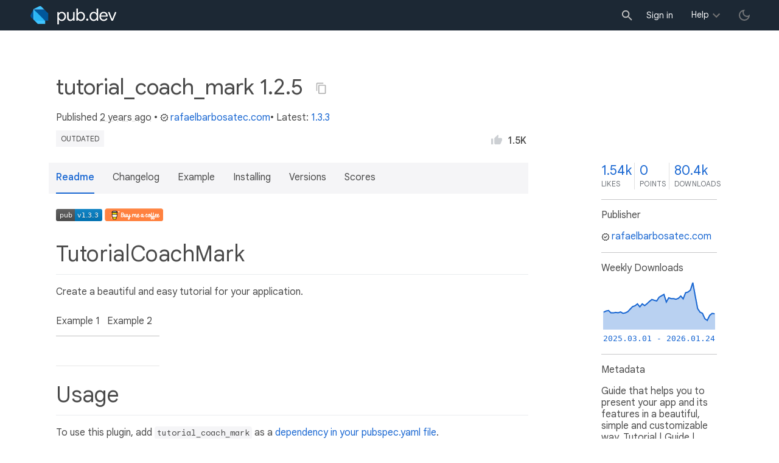

--- FILE ---
content_type: text/html; charset="utf-8"
request_url: https://pub.dev/packages/tutorial_coach_mark/versions/1.2.5
body_size: 7241
content:
<!DOCTYPE html>
<html lang="en-us"><head><script src="https://www.googletagmanager.com/gtm.js?id=GTM-MX6DBN9" async="async"></script><script src="/static/hash-jc089k83/js/gtm.js" async="async"></script><meta charset="utf-8"/><meta http-equiv="x-ua-compatible" content="ie=edge"/><meta name="viewport" content="width=device-width, initial-scale=1"/><meta name="robots" content="noindex"/><meta name="twitter:card" content="summary"/><meta name="twitter:site" content="@dart_lang"/><meta name="twitter:description" content="Guide that helps you to present your app and its features in a beautiful, simple and customizable way. Tutorial | Guide | Coach."/><meta name="twitter:image" content="https://pub.dev/static/hash-jc089k83/img/pub-dev-icon-cover-image.png"/><meta property="og:type" content="website"/><meta property="og:site_name" content="Dart packages"/><meta property="og:title" content="tutorial_coach_mark 1.2.5 | Flutter package"/><meta property="og:description" content="Guide that helps you to present your app and its features in a beautiful, simple and customizable way. Tutorial | Guide | Coach."/><meta property="og:image" content="https://pub.dev/static/hash-jc089k83/img/pub-dev-icon-cover-image.png"/><title>tutorial_coach_mark 1.2.5 | Flutter package</title><link rel="stylesheet" href="https://fonts.googleapis.com/css2?family=Google+Sans:wght@400;500;700&amp;family=Google+Sans+Display:wght@400&amp;family=Google+Sans+Text:wght@400;500;700&amp;family=Google+Sans+Mono:wght@400;700&amp;display=swap"/><link rel="shortcut icon" href="/static/hash-jc089k83/img/flutter-logo-32x32.png"/><meta rel="apple-touch-icon" href="/static/hash-jc089k83/img/flutter-logo-32x32.png"/><meta rel="apple-touch-icon-precomposed" href="/static/hash-jc089k83/img/flutter-logo-32x32.png"/><link rel="stylesheet" href="https://www.gstatic.com/glue/v25_0/ccb.min.css"/><link rel="search" type="application/opensearchdescription+xml" title="Dart packages" href="/osd.xml"/><link rel="canonical" href="https://pub.dev/packages/tutorial_coach_mark/versions/1.2.5"/><meta name="description" content="Guide that helps you to present your app and its features in a beautiful, simple and customizable way. Tutorial | Guide | Coach."/><link rel="alternate" type="application/atom+xml" title="Recently published packages on pub.dev" href="/feed.atom"/><link rel="alternate" type="application/atom+xml" title="Recently published versions of package tutorial_coach_mark on pub.dev" href="/api/packages/tutorial_coach_mark/feed.atom"/><link rel="stylesheet" type="text/css" href="/static/hash-jc089k83/material/bundle/styles.css"/><link rel="stylesheet" type="text/css" href="/static/hash-jc089k83/css/style.css"/><script src="/static/hash-jc089k83/material/bundle/script.min.js" defer="defer"></script><script src="/static/hash-jc089k83/js/script.dart.js" defer="defer"></script><script src="https://www.gstatic.com/brandstudio/kato/cookie_choice_component/cookie_consent_bar.v3.js" defer="defer" data-autoload-cookie-consent-bar="true"></script><meta name="pub-page-data" content="[base64]"/><link rel="preload" href="/static/hash-jc089k83/highlight/highlight-with-init.js" as="script"/></head><body class="light-theme"><script src="/static/hash-jc089k83/js/dark-init.js"></script><noscript><iframe src="https://www.googletagmanager.com/ns.html?id=GTM-MX6DBN9" height="0" width="0" style="display:none;visibility:hidden"></iframe></noscript><div class="site-header"><button class="hamburger" aria-label="menu toggle"></button><a class="logo" href="/" aria-label="Go to the landing page of pub.dev"><img class="site-logo" src="/static/hash-jc089k83/img/pub-dev-logo.svg" alt="" width="140" height="30" role="presentation"/></a><div class="site-header-space"></div><div class="site-header-mask"></div><div class="site-header-search"><form action="/packages" method="GET"><input class="site-header-search-input" name="q" placeholder="New search..." autocomplete="on" title="Search"/></form></div><nav class="site-header-nav scroll-container"><div class="nav-login-container"><button id="-account-login" class="nav-main-button link">Sign in</button></div><div class="nav-container nav-help-container hoverable"><button class="nav-main-button">Help</button><div class="nav-hover-popup"><div class="nav-table-columns"><div class="nav-table-column"><h3>pub.dev</h3><a class="nav-link" href="/help/search" rel="noopener" target="_blank">Searching for packages</a><a class="nav-link" href="/help/scoring" rel="noopener" target="_blank">Package scoring and pub points</a></div><div class="nav-table-column"><h3>Flutter</h3><a class="nav-link" href="https://flutter.dev/using-packages/" rel="noopener" target="_blank">Using packages</a><a class="nav-link" href="https://flutter.dev/developing-packages/" rel="noopener" target="_blank">Developing packages and plugins</a><a class="nav-link" href="https://dart.dev/tools/pub/publishing" rel="noopener" target="_blank">Publishing a package</a></div><div class="nav-table-column"><h3>Dart</h3><a class="nav-link" href="https://dart.dev/guides/packages" rel="noopener" target="_blank">Using packages</a><a class="nav-link" href="https://dart.dev/tools/pub/publishing" rel="noopener" target="_blank">Publishing a package</a></div></div></div></div><div class="nav-container nav-help-container-mobile foldable"><h3 class="foldable-button">pub.dev <img class="foldable-icon" src="/static/hash-jc089k83/img/nav-mobile-foldable-icon.svg" alt="toggle folding of the section" width="13" height="6"/></h3><div class="foldable-content"><a class="nav-link" href="/help/search" rel="noopener" target="_blank">Searching for packages</a><a class="nav-link" href="/help/scoring" rel="noopener" target="_blank">Package scoring and pub points</a></div></div><div class="nav-container nav-help-container-mobile foldable"><h3 class="foldable-button">Flutter <img class="foldable-icon" src="/static/hash-jc089k83/img/nav-mobile-foldable-icon.svg" alt="toggle folding of the section" width="13" height="6"/></h3><div class="foldable-content"><a class="nav-link" href="https://flutter.dev/using-packages/" rel="noopener" target="_blank">Using packages</a><a class="nav-link" href="https://flutter.dev/developing-packages/" rel="noopener" target="_blank">Developing packages and plugins</a><a class="nav-link" href="https://dart.dev/tools/pub/publishing" rel="noopener" target="_blank">Publishing a package</a></div></div><div class="nav-container nav-help-container-mobile foldable"><h3 class="foldable-button">Dart <img class="foldable-icon" src="/static/hash-jc089k83/img/nav-mobile-foldable-icon.svg" alt="toggle folding of the section" width="13" height="6"/></h3><div class="foldable-content"><a class="nav-link" href="https://dart.dev/guides/packages" rel="noopener" target="_blank">Using packages</a><a class="nav-link" href="https://dart.dev/tools/pub/publishing" rel="noopener" target="_blank">Publishing a package</a></div></div></nav><button class="-pub-theme-toggle" aria-label="light/dark theme toggle"></button></div><div id="banner-container"></div><main class="container"><div class="detail-wrapper -active -has-info-box"><div class="detail-header -is-loose"><div class="detail-container"><div class="detail-header-outer-block"><div class="detail-header-content-block"><h1 class="title pub-monochrome-icon-hoverable">tutorial_coach_mark 1.2.5 <span class="pkg-page-title-copy"><img class="pub-monochrome-icon pkg-page-title-copy-icon filter-invert-on-dark" src="/static/hash-jc089k83/img/content-copy-icon.svg" alt="copy &quot;tutorial_coach_mark: ^1.2.5&quot; to clipboard" width="18" height="18" title="Copy &quot;tutorial_coach_mark: ^1.2.5&quot; to clipboard" data-copy-content="tutorial_coach_mark: ^1.2.5" data-ga-click-event="copy-package-version"/><div class="pkg-page-title-copy-feedback"><span class="code">tutorial_coach_mark: ^1.2.5</span> copied to clipboard</div></span></h1><div class="metadata">Published <span><a class="-x-ago" href="" title="Feb 12, 2023" role="button" data-timestamp="1676173949587">2 years ago</a></span> • <a class="-pub-publisher" href="/publishers/rafaelbarbosatec.com"><img class="-pub-publisher-shield filter-invert-on-dark" src="/static/hash-jc089k83/img/material-icon-verified.svg" alt="verified publisher" width="14" height="14" title="Published by a pub.dev verified publisher"/>rafaelbarbosatec.com</a>• Latest: <span><a href="/packages/tutorial_coach_mark" title="View the latest version of tutorial_coach_mark">1.3.3</a></span></div><div class="detail-tags-and-like"><div class="detail-tags"><span class="package-tag missing" title="Package version too old, check latest stable.">outdated</span></div><div class="like-button-and-label"><button class="mdc-icon-button like-button-and-label--button" data-ga-click-event="toggle-like" aria-pressed="false" data-package="tutorial_coach_mark" data-value="1536" title="Like this package"><img class="mdc-icon-button__icon" src="/static/hash-jc089k83/img/like-inactive.svg" alt="liked status: inactive" width="18" height="18"/><img class="mdc-icon-button__icon mdc-icon-button__icon--on" src="/static/hash-jc089k83/img/like-active.svg" alt="liked status: active" width="18" height="18"/></button><span class="like-button-and-label--count-wrapper"><span class="like-button-and-label--count">1.5k</span></span></div></div></div></div></div></div><div class="detail-container"><div class="detail-lead"><div class="detail-metadata-toggle"><div class="detail-metadata-toggle-icon">→</div><h3 class="detail-lead-title">Metadata</h3></div><p class="detail-lead-text">Guide that helps you to present your app and its features in a beautiful, simple and customizable way. Tutorial | Guide | Coach.</p><p class="detail-lead-more"><a class="detail-metadata-toggle">More...</a></p></div></div><div class="detail-body"><div class="detail-tabs"><div class="detail-tabs-wide-header"><div class="detail-container"><ul class="detail-tabs-header"><li class="detail-tab tab-button detail-tab-readme-title -active">Readme</li><li class="detail-tab tab-link detail-tab-changelog-title"><a href="/packages/tutorial_coach_mark/versions/1.2.5/changelog" role="button">Changelog</a></li><li class="detail-tab tab-link detail-tab-example-title"><a href="/packages/tutorial_coach_mark/versions/1.2.5/example" role="button">Example</a></li><li class="detail-tab tab-link detail-tab-installing-title"><a href="/packages/tutorial_coach_mark/versions/1.2.5/install" role="button">Installing</a></li><li class="detail-tab tab-link detail-tab-versions-title"><a href="/packages/tutorial_coach_mark/versions" role="button">Versions</a></li><li class="detail-tab tab-link detail-tab-analysis-title"><a href="/packages/tutorial_coach_mark/versions/1.2.5/score" role="button">Scores</a></li></ul></div></div><div class="detail-container detail-body-main"><div class="detail-tabs-content"><section class="tab-content detail-tab-readme-content -active markdown-body"><p><a href="https://pub.dartlang.org/packages/tutorial_coach_mark" rel="ugc"><img src="https://img.shields.io/pub/v/tutorial_coach_mark.svg" alt="pub package"></a>
<a href="https://www.buymeacoffee.com/rafaelbarbosa" rel="ugc"><img src="https://i.imgur.com/aV6DDA7.png" alt="buymeacoffee"></a></p>
<h1 id="tutorialcoachmark" class="hash-header">TutorialCoachMark <a href="#tutorialcoachmark" class="hash-link">#</a></h1>
<p>Create a beautiful and easy tutorial for your application.</p>
<table>
<thead>
<tr>
<th align="center">Example 1</th>
<th align="center">Example 2</th>
</tr>
</thead>
<tbody>
<tr>
<td align="center"><img src="https://github.com/RafaelBarbosatec/tutorial_coach_mark/blob/master/img/exampleTutorialCoachMark.gif" alt=""></td>
<td align="center"><img src="https://github.com/RafaelBarbosatec/tutorial_coach_mark/blob/master/img/example_boleiro.gif" alt=""></td>
</tr>
</tbody>
</table>
<h1 id="usage" class="hash-header">Usage <a href="#usage" class="hash-link">#</a></h1>
<p>To use this plugin, add <code>tutorial_coach_mark</code> as a <a href="https://flutter.io/platform-plugins/" rel="ugc">dependency in your pubspec.yaml file</a>.</p>
<h3 id="example" class="hash-header">Example <a href="#example" class="hash-link">#</a></h3>
<pre><code class="language-dart">import 'package:flutter/material.dart';
import 'package:tutorial_coach_mark/tutorial_coach_mark.dart';

void showTutorial() {
    TutorialCoachMark tutorial = TutorialCoachMark(
      targets: targets, // List&lt;TargetFocus&gt;
      colorShadow: Colors.red, // DEFAULT Colors.black
       // alignSkip: Alignment.bottomRight,
       // textSkip: "SKIP",
       // paddingFocus: 10,
       // focusAnimationDuration: Duration(milliseconds: 500),
       // pulseAnimationDuration: Duration(milliseconds: 500),
       // pulseVariation: Tween(begin: 1.0, end: 0.99),
      onFinish: (){
        print("finish");
      },
      onClickTargetWithTapPosition: (target, tapDetails) {
        print("target: $target");
        print("clicked at position local: ${tapDetails.localPosition} - global: ${tapDetails.globalPosition}");
      },
      onClickTarget: (target){
        print(target);
      },
      onSkip: (){
        print("skip");
      }
    )..show(context:context);

    // tutorial.skip();
    // tutorial.finish();
    // tutorial.next(); // call next target programmatically
    // tutorial.previous(); // call previous target programmatically
  }
</code></pre>
<h3 id="creating-targets-targetfocus" class="hash-header">Creating targets (TargetFocus) <a href="#creating-targets-targetfocus" class="hash-link">#</a></h3>
<p>TargetFocus is the class that represents the widget that will be focused and configure what will be displayed after you focus it.</p>
<p>Attributes:</p>
<table>
<thead>
<tr>
<th>Attribute</th>
<th>Type</th>
<th>Description</th>
</tr>
</thead>
<tbody>
<tr>
<td><code>identify</code></td>
<td>dynamic</td>
<td>free for identification use</td>
</tr>
<tr>
<td><code>keyTarget</code></td>
<td>GlobalKey</td>
<td>GlobalKey widget that wants to be focused</td>
</tr>
<tr>
<td><code>targetPosition</code></td>
<td>TargetPosition</td>
<td>If you do not want to use GlobalKey, you can create a TargetPosition to determine where to focus</td>
</tr>
<tr>
<td><code>contents</code></td>
<td>ContentTarget[]</td>
<td>Content list you want to display after focusing widget</td>
</tr>
<tr>
<td><code>shape</code></td>
<td>ShapeLightFocus</td>
<td>ShapeLightFocus.Circle or ShapeLightFocus.RRect</td>
</tr>
<tr>
<td><code>radius</code></td>
<td>double</td>
<td>Use when shape = ShapeLightFocus.RRect</td>
</tr>
<tr>
<td><code>borderSide</code></td>
<td>BorderSide</td>
<td></td>
</tr>
<tr>
<td><code>color</code></td>
<td>Color</td>
<td>Custom color to target</td>
</tr>
<tr>
<td><code>enableOverlayTab</code></td>
<td>bool</td>
<td>enable click in all screen to call next step</td>
</tr>
<tr>
<td><code>enableTargetTab</code></td>
<td>bool</td>
<td>enable click in target to call next step</td>
</tr>
<tr>
<td><code>alignSkip</code></td>
<td>Alignment</td>
<td>use to align the skip in the target</td>
</tr>
<tr>
<td><code>paddingFocus</code></td>
<td>Alignment</td>
<td>settings padding of the focus in target</td>
</tr>
<tr>
<td><code>focusAnimationDuration</code></td>
<td>Duration</td>
<td>override the widget's global focus animation duration</td>
</tr>
<tr>
<td><code>pulseVariation</code></td>
<td>Tween</td>
<td>override interval pulse animation</td>
</tr>
</tbody>
</table>
<h3 id="creating-contents-contenttarget" class="hash-header">Creating contents (ContentTarget) <a href="#creating-contents-contenttarget" class="hash-link">#</a></h3>
<p>ContentTarget is the class responsible for determining what should be displayed and how it will appear after focusing on the widget.</p>
<p>Attributes:</p>
<table>
<thead>
<tr>
<th>Attribute</th>
<th>Type</th>
<th>Description</th>
</tr>
</thead>
<tbody>
<tr>
<td><code>align</code></td>
<td>AlignContent</td>
<td>With this attribute you determine in which region to display the content in relation to the focused widget (top,bottom,left,right)</td>
</tr>
<tr>
<td><code>padding</code></td>
<td>EdgeInsets</td>
<td>Padding of the content</td>
</tr>
<tr>
<td><code>child</code></td>
<td>Widget</td>
<td>Content you want to be displayed</td>
</tr>
<tr>
<td><code>builder</code></td>
<td>Widget</td>
<td>Content you want to be displayed</td>
</tr>
<tr>
<td><code>customPosition</code></td>
<td>CustomTargetContentPosition</td>
<td>Add custom position when <code>align</code> is AlignContent.custom</td>
</tr>
</tbody>
</table>
<h3 id="example-complete" class="hash-header">Example Complete <a href="#example-complete" class="hash-link">#</a></h3>
<pre><code class="language-dart">import 'package:flutter/material.dart';
import 'package:tutorial_coach_mark/tutorial_coach_mark.dart';

List&lt;TargetFocus&gt; targets = List();

 @override
 void initState() {
    targets.add(
        TargetFocus(
            identify: "Target 1",
            keyTarget: keyButton,
            contents: [
              TargetContent(
                  align: ContentAlign.bottom,
                  child: Container(
                    child:Column(
                      mainAxisSize: MainAxisSize.min,
                      crossAxisAlignment: CrossAxisAlignment.start,
                      children: &lt;Widget&gt;[
                        Text(
                          "Titulo lorem ipsum",
                          style: TextStyle(
                            fontWeight: FontWeight.bold,
                            color: Colors.white,
                            fontSize: 20.0
                          ),
                        ),
                        Padding(
                          padding: const EdgeInsets.only(top: 10.0),
                          child: Text("Lorem ipsum dolor sit amet, consectetur adipiscing elit. Proin pulvinar tortor eget maximus iaculis.",
                            style: TextStyle(
                                color: Colors.white
                            ),),
                        )
                      ],
                    ),
                  )
              )
            ]
        )
    );

    targets.add(
        TargetFocus(
            identify: "Target 2",
            keyTarget: keyButton4,
            contents: [
              TargetContent(
                  align: ContentAlign.left,
                  child: Container(
                    child: Column(
                      mainAxisSize: MainAxisSize.min,
                      crossAxisAlignment: CrossAxisAlignment.start,
                      children: &lt;Widget&gt;[
                        Text(
                          "Multiples content",
                          style: TextStyle(
                              fontWeight: FontWeight.bold,
                              color: Colors.white,
                              fontSize: 20.0
                          ),
                        ),
                        Padding(
                          padding: const EdgeInsets.only(top: 10.0),
                          child: Text("Lorem ipsum dolor sit amet, consectetur adipiscing elit. Proin pulvinar tortor eget maximus iaculis.",
                            style: TextStyle(
                                color: Colors.white
                            ),),
                        )
                      ],
                    ),
                  )
              ),
              TargetContent(
                  align: ContentAlign.top,
                  child: Container(
                    child: Column(
                      mainAxisSize: MainAxisSize.min,
                      crossAxisAlignment: CrossAxisAlignment.start,
                      children: &lt;Widget&gt;[
                        Text(
                          "Multiples content",
                          style: TextStyle(
                              fontWeight: FontWeight.bold,
                              color: Colors.white,
                              fontSize: 20.0
                          ),
                        ),
                        Padding(
                          padding: const EdgeInsets.only(top: 10.0),
                          child: Text("Lorem ipsum dolor sit amet, consectetur adipiscing elit. Proin pulvinar tortor eget maximus iaculis.",
                            style: TextStyle(
                                color: Colors.white
                            ),),
                        )
                      ],
                    ),
                  )
              )
            ]
        )
    );

    targets.add(
        TargetFocus(
            identify: "Target 3",
            keyTarget: keyButton5,
            contents: [
              TargetContent(
                  align: ContentAlign.right,
                  child: Container(
                    child: Column(
                      mainAxisSize: MainAxisSize.min,
                      crossAxisAlignment: CrossAxisAlignment.start,
                      children: &lt;Widget&gt;[
                        Text(
                          "Title lorem ipsum",
                          style: TextStyle(
                              fontWeight: FontWeight.bold,
                              color: Colors.white,
                              fontSize: 20.0
                          ),
                        ),
                        Padding(
                          padding: const EdgeInsets.only(top: 10.0),
                          child: Text("Lorem ipsum dolor sit amet, consectetur adipiscing elit. Proin pulvinar tortor eget maximus iaculis.",
                            style: TextStyle(
                                color: Colors.white
                            ),),
                        )
                      ],
                    ),
                  )
              )
            ]
        )
    );
}

void showTutorial() {
    TutorialCoachMark(
      context,
      targets: targets, // List&lt;TargetFocus&gt;
      colorShadow: Colors.red, // DEFAULT Colors.black
       // alignSkip: Alignment.bottomRight,
       // textSkip: "SKIP",
       // paddingFocus: 10,
       // opacityShadow: 0.8,
      onClickTarget: (target){
        print(target);
      },
      onClickTargetWithTapPosition: (target, tapDetails) {
        print("target: $target");
        print("clicked at position local: ${tapDetails.localPosition} - global: ${tapDetails.globalPosition}");
      },
      onClickOverlay: (target){
        print(target);
      },
      onSkip: (){
        print("skip");
      },
      onFinish: (){
        print("finish");
      },
    )..show(context:context);
  }
</code></pre>
<h1 id="contribution" class="hash-header">Contribution <a href="#contribution" class="hash-link">#</a></h1>
<p>If you find any errors or want to add improvements, you can open a issue or develop the fix and open a pull request. Thank you for your cooperation!</p>
</section></div></div></div><aside class="detail-info-box"><a class="packages-scores" href="/packages/tutorial_coach_mark/versions/1.2.5/score"><div class="packages-score packages-score-like" data-package="tutorial_coach_mark"><div class="packages-score-value -has-value"><span class="packages-score-value-number">1.54k</span><span class="packages-score-value-sign"></span></div><div class="packages-score-label">likes</div></div><div class="packages-score packages-score-health"><div class="packages-score-value -has-value"><span class="packages-score-value-number">0</span><span class="packages-score-value-sign"></span></div><div class="packages-score-label">points</div></div><div class="packages-score packages-score-downloads" title="Number of downloads of this package during the past 30 days"><div class="packages-score-value -has-value"><span class="packages-score-value-number">80.4k</span><span class="packages-score-value-sign"></span></div><div class="packages-score-label">downloads</div></div></a><h3 class="title">Publisher</h3><p><a href="/publishers/rafaelbarbosatec.com"><img class="-pub-publisher-shield filter-invert-on-dark" src="/static/hash-jc089k83/img/material-icon-verified.svg" alt="verified publisher" width="14" height="14" title="Published by a pub.dev verified publisher"/>rafaelbarbosatec.com</a></p><h3 class="title">Weekly Downloads</h3><div id="-weekly-downloads-sparkline" class="weekly-downloads-sparkline" data-widget="weekly-sparkline" data-weekly-sparkline-points="[base64]"></div><h3 class="title pkg-infobox-metadata">Metadata</h3><p>Guide that helps you to present your app and its features in a beautiful, simple and customizable way. Tutorial | Guide | Coach.</p><p><a class="link" href="https://github.com/RafaelBarbosatec/tutorial_coach_mark" rel="ugc">Repository (GitHub)</a><br/><a class="link" href="https://github.com/RafaelBarbosatec/tutorial_coach_mark/issues" rel="ugc">View&#47;report issues</a><br/></p><h3 class="title">License</h3><p><img class="inline-icon-img filter-invert-on-dark" src="/static/hash-jc089k83/img/material-icon-balance.svg" alt="" width="14" height="14" role="presentation"/>unknown (<a href="/packages/tutorial_coach_mark/versions/1.2.5/license">license</a>)</p><h3 class="title">Dependencies</h3><p><a href="https://api.flutter.dev/">flutter</a>, <a href="/packages/flutter_lints" title="^2.0.0">flutter_lints</a></p><h3 class="title">More</h3><p><a href="/packages?q=dependency%3Atutorial_coach_mark" rel="nofollow">Packages that depend on tutorial_coach_mark</a></p></aside></div><script type="application/ld+json">{"@context":"http\u003a\u002f\u002fschema.org","@type":"SoftwareSourceCode","name":"tutorial\u005fcoach\u005fmark","version":"1.2.5","description":"tutorial\u005fcoach\u005fmark - Guide that helps you to present your app and its features in a beautiful, simple and customizable way. Tutorial \u007c Guide \u007c Coach.","url":"https\u003a\u002f\u002fpub.dev\u002fpackages\u002ftutorial\u005fcoach\u005fmark","dateCreated":"2019-04-29T23\u003a37\u003a43.241605Z","dateModified":"2023-02-12T03\u003a52\u003a29.587354Z","programmingLanguage":"Dart","image":"https\u003a\u002f\u002fpub.dev\u002fstatic\u002fimg\u002fpub-dev-icon-cover-image.png","license":"https\u003a\u002f\u002fpub.dev\u002fpackages\u002ftutorial\u005fcoach\u005fmark\u002fversions\u002f1.2.5\u002flicense"}</script></div><div class="detail-metadata"><h3 class="detail-metadata-title"><span class="detail-metadata-toggle">←</span> Metadata</h3><div class="detail-info-box"><a class="packages-scores" href="/packages/tutorial_coach_mark/versions/1.2.5/score"><div class="packages-score packages-score-like" data-package="tutorial_coach_mark"><div class="packages-score-value -has-value"><span class="packages-score-value-number">1.54k</span><span class="packages-score-value-sign"></span></div><div class="packages-score-label">likes</div></div><div class="packages-score packages-score-health"><div class="packages-score-value -has-value"><span class="packages-score-value-number">0</span><span class="packages-score-value-sign"></span></div><div class="packages-score-label">points</div></div><div class="packages-score packages-score-downloads" title="Number of downloads of this package during the past 30 days"><div class="packages-score-value -has-value"><span class="packages-score-value-number">80.4k</span><span class="packages-score-value-sign"></span></div><div class="packages-score-label">downloads</div></div></a><h3 class="title">Publisher</h3><p><a href="/publishers/rafaelbarbosatec.com"><img class="-pub-publisher-shield filter-invert-on-dark" src="/static/hash-jc089k83/img/material-icon-verified.svg" alt="verified publisher" width="14" height="14" title="Published by a pub.dev verified publisher"/>rafaelbarbosatec.com</a></p><h3 class="title">Weekly Downloads</h3><div id="-weekly-downloads-sparkline" class="weekly-downloads-sparkline" data-widget="weekly-sparkline" data-weekly-sparkline-points="[base64]"></div><h3 class="title pkg-infobox-metadata">Metadata</h3><p>Guide that helps you to present your app and its features in a beautiful, simple and customizable way. Tutorial | Guide | Coach.</p><p><a class="link" href="https://github.com/RafaelBarbosatec/tutorial_coach_mark" rel="ugc">Repository (GitHub)</a><br/><a class="link" href="https://github.com/RafaelBarbosatec/tutorial_coach_mark/issues" rel="ugc">View&#47;report issues</a><br/></p><h3 class="title">License</h3><p><img class="inline-icon-img filter-invert-on-dark" src="/static/hash-jc089k83/img/material-icon-balance.svg" alt="" width="14" height="14" role="presentation"/>unknown (<a href="/packages/tutorial_coach_mark/versions/1.2.5/license">license</a>)</p><h3 class="title">Dependencies</h3><p><a href="https://api.flutter.dev/">flutter</a>, <a href="/packages/flutter_lints" title="^2.0.0">flutter_lints</a></p><h3 class="title">More</h3><p><a href="/packages?q=dependency%3Atutorial_coach_mark" rel="nofollow">Packages that depend on tutorial_coach_mark</a></p></div><p class="detail-lead-back"><a class="detail-metadata-toggle">Back</a></p></div><div id="-screenshot-carousel" class="carousel"><fab id="-carousel-prev" class="mdc-fab carousel-prev carousel-nav" data-mdc-auto-init="MDCRipple" title="Previous" data-ga-click-event="screenshot-carousel-prev-click" tabindex="0"><div class="mdc-fab__ripple"></div><img class="mdc-fab__icon" src="/static/hash-jc089k83/img/keyboard_arrow_left.svg" alt="previous" width="24" height="24" aria-hidden="true"/></fab><div id="-image-container" class="image-container"></div><fab id="-carousel-next" class="mdc-fab carousel-next carousel-nav" data-mdc-auto-init="MDCRipple" title="Next" data-ga-click-event="screenshot-carousel-next-click" tabindex="0"><div class="mdc-fab__ripple"></div><img class="mdc-fab__icon" src="/static/hash-jc089k83/img/keyboard_arrow_right.svg" alt="next" width="24" height="24" aria-hidden="true"/></fab><p id="-screenshot-description" class="screenshot-description"></p></div></main><footer class="site-footer"><a class="link" href="https://dart.dev/">Dart language</a><a class="link sep" href="/report?subject=package-version%3Atutorial_coach_mark%2F1.2.5&amp;url=https%3A%2F%2Fpub.dev%2Fpackages%2Ftutorial_coach_mark%2Fversions%2F1.2.5">Report package</a><a class="link sep" href="/policy">Policy</a><a class="link sep" href="https://www.google.com/intl/en/policies/terms/">Terms</a><a class="link sep" href="https://developers.google.com/terms/">API Terms</a><a class="link sep" href="/security">Security</a><a class="link sep" href="https://www.google.com/intl/en/policies/privacy/">Privacy</a><a class="link sep" href="/help">Help</a><a class="link icon sep" href="/feed.atom"><img class="inline-icon" src="/static/hash-jc089k83/img/rss-feed-icon.svg" alt="RSS" width="20" height="20" title="RSS/atom feed"/></a><a class="link icon github_issue" href="https://github.com/dart-lang/pub-dev/issues/new"><img class="inline-icon" src="/static/hash-jc089k83/img/bug-report-white-96px.png" alt="bug report" width="20" height="20" title="Report an issue with this site"/></a></footer><script src="/static/hash-jc089k83/highlight/highlight-with-init.js" defer="defer"></script></body></html>

--- FILE ---
content_type: text/css
request_url: https://pub.dev/static/hash-jc089k83/css/style.css
body_size: 13842
content:
.markdown-body{font-size:16px;line-height:1.5;word-wrap:break-word}.markdown-body::before{display:table;content:""}.markdown-body::after{display:table;clear:both;content:""}.markdown-body>*:first-child{margin-top:0 !important}.markdown-body>*:last-child{margin-bottom:0 !important}.markdown-body a:not([href]){color:inherit;text-decoration:none}.markdown-body .absent{color:#cb2431}.markdown-body .anchor{float:left;padding-right:4px;margin-left:-20px;line-height:1}.markdown-body .anchor:focus{outline:none}.markdown-body p,.markdown-body blockquote,.markdown-body ul,.markdown-body ol,.markdown-body dl,.markdown-body table,.markdown-body pre{margin-top:0;margin-bottom:16px}.markdown-body hr{height:.25em;padding:0;margin:24px 0;background-color:#e1e4e8;border:0}.markdown-body blockquote{padding:0 1em;color:#6a737d;border-left:.25em solid #dfe2e5;.dark-theme &{color:inherit}}.markdown-body blockquote>:first-child{margin-top:0}.markdown-body blockquote>:last-child{margin-bottom:0}.markdown-body kbd{display:inline-block;padding:3px 5px;font-size:11px;line-height:10px;color:#444d56;vertical-align:middle;background-color:#fafbfc;border:solid 1px #c6cbd1;border-bottom-color:#959da5;border-radius:3px;box-shadow:inset 0 -1px 0 #959da5;.dark-theme &{color:inherit;background-color:inherit;box-shadow:none}}.markdown-body h1,.markdown-body h2,.markdown-body h3,.markdown-body h4,.markdown-body h5,.markdown-body h6{margin-top:24px;margin-bottom:16px;font-weight:600;line-height:1.25}.markdown-body h1 tt,.markdown-body h1 code,.markdown-body h2 tt,.markdown-body h2 code,.markdown-body h3 tt,.markdown-body h3 code,.markdown-body h4 tt,.markdown-body h4 code,.markdown-body h5 tt,.markdown-body h5 code,.markdown-body h6 tt,.markdown-body h6 code{font-size:inherit}.markdown-body h1{padding-bottom:.3em;font-size:2em;border-bottom:1px solid #eaecef}.markdown-body h2{padding-bottom:.3em;font-size:1.5em;border-bottom:1px solid #eaecef}.markdown-body h3{font-size:1.25em}.markdown-body h4{font-size:1em}.markdown-body h5{font-size:.875em}.markdown-body h6{font-size:.85em;color:#6a737d;.dark-theme &{color:inherit}}.markdown-body ul,.markdown-body ol{padding-left:2em}.markdown-body ul.no-list,.markdown-body ol.no-list{padding:0;list-style-type:none}.markdown-body ul ul,.markdown-body ul ol,.markdown-body ol ol,.markdown-body ol ul{margin-top:0;margin-bottom:0}.markdown-body li{word-wrap:break-all}.markdown-body li>p{margin-top:16px}.markdown-body li+li{margin-top:.25em}.markdown-body dl{padding:0}.markdown-body dl dt{padding:0;margin-top:16px;font-size:1em;font-style:italic;font-weight:600}.markdown-body dl dd{padding:0 16px;margin-bottom:16px}.markdown-body table{border-spacing:0;border-collapse:collapse;display:block;width:100%;overflow:auto}.markdown-body table th{font-weight:600}.markdown-body table th,.markdown-body table td{padding:6px 13px;border:1px solid #dfe2e5}.markdown-body table img{background-color:transparent}.markdown-body img{max-width:100%;box-sizing:content-box}.markdown-body img[align=right]{padding-left:20px}.markdown-body img[align=left]{padding-right:20px}.markdown-body .emoji{max-width:none;vertical-align:text-top;background-color:transparent}.markdown-body span.frame{display:block;overflow:hidden}.markdown-body span.frame>span{display:block;float:left;width:auto;padding:7px;margin:13px 0 0;overflow:hidden;border:1px solid #dfe2e5}.markdown-body span.frame span img{display:block;float:left}.markdown-body span.frame span span{display:block;padding:5px 0 0;clear:both;color:#24292e;.dark-theme &{color:inherit}}.markdown-body span.align-center{display:block;overflow:hidden;clear:both}.markdown-body span.align-center>span{display:block;margin:13px auto 0;overflow:hidden;text-align:center}.markdown-body span.align-center span img{margin:0 auto;text-align:center}.markdown-body span.align-right{display:block;overflow:hidden;clear:both}.markdown-body span.align-right>span{display:block;margin:13px 0 0;overflow:hidden;text-align:right}.markdown-body span.align-right span img{margin:0;text-align:right}.markdown-body span.float-left{display:block;float:left;margin-right:13px;overflow:hidden}.markdown-body span.float-left span{margin:13px 0 0}.markdown-body span.float-right{display:block;float:right;margin-left:13px;overflow:hidden}.markdown-body span.float-right>span{display:block;margin:13px auto 0;overflow:hidden;text-align:right}.markdown-body code,.markdown-body tt{padding:.2em .4em;margin:0;font-size:85%;border-radius:3px}.markdown-body code br,.markdown-body tt br{display:none}.markdown-body del code{text-decoration:inherit}.markdown-body pre{word-wrap:normal}.markdown-body pre>code{padding:0;margin:0;font-size:100%;word-break:normal;white-space:pre;background:transparent;border:0}.markdown-body .highlight{margin-bottom:16px}.markdown-body .highlight pre{margin-bottom:0;word-break:normal}.markdown-body .highlight pre,.markdown-body pre{padding:16px;overflow:auto;font-size:85%;line-height:1.45;border-radius:3px}.markdown-body pre code,.markdown-body pre tt{display:inline;max-width:auto;padding:0;margin:0;overflow:visible;line-height:inherit;word-wrap:normal;background-color:transparent;border:0}.light-theme{/*!
  Theme: GitHub
  Description: Light theme as seen on github.com
  Author: github.com
  Maintainer: @Hirse
  Updated: 2021-05-15

  Outdated base version: https://github.com/primer/github-syntax-light
  Current colors taken from GitHub's CSS
*/}.light-theme pre code.hljs{display:block;overflow-x:auto;padding:1em}.light-theme code.hljs{padding:3px 5px}.light-theme .hljs{color:#24292e;background:#fff}.light-theme .hljs-doctag,.light-theme .hljs-keyword,.light-theme .hljs-meta .hljs-keyword,.light-theme .hljs-template-tag,.light-theme .hljs-template-variable,.light-theme .hljs-type,.light-theme .hljs-variable.language_{color:#d73a49}.light-theme .hljs-title,.light-theme .hljs-title.class_,.light-theme .hljs-title.class_.inherited__,.light-theme .hljs-title.function_{color:#6f42c1}.light-theme .hljs-attr,.light-theme .hljs-attribute,.light-theme .hljs-literal,.light-theme .hljs-meta,.light-theme .hljs-number,.light-theme .hljs-operator,.light-theme .hljs-variable,.light-theme .hljs-selector-attr,.light-theme .hljs-selector-class,.light-theme .hljs-selector-id{color:#005cc5}.light-theme .hljs-regexp,.light-theme .hljs-string,.light-theme .hljs-meta .hljs-string{color:#032f62}.light-theme .hljs-built_in,.light-theme .hljs-symbol{color:#e36209}.light-theme .hljs-comment,.light-theme .hljs-code,.light-theme .hljs-formula{color:#6a737d}.light-theme .hljs-name,.light-theme .hljs-quote,.light-theme .hljs-selector-tag,.light-theme .hljs-selector-pseudo{color:#22863a}.light-theme .hljs-subst{color:#24292e}.light-theme .hljs-section{color:#005cc5;font-weight:bold}.light-theme .hljs-bullet{color:#735c0f}.light-theme .hljs-emphasis{color:#24292e;font-style:italic}.light-theme .hljs-strong{color:#24292e;font-weight:bold}.light-theme .hljs-addition{color:#22863a;background-color:#f0fff4}.light-theme .hljs-deletion{color:#b31d28;background-color:#ffeef0}.dark-theme{/*!
  Theme: GitHub Dark
  Description: Dark theme as seen on github.com
  Author: github.com
  Maintainer: @Hirse
  Updated: 2021-05-15

  Outdated base version: https://github.com/primer/github-syntax-dark
  Current colors taken from GitHub's CSS
*/}.dark-theme pre code.hljs{display:block;overflow-x:auto;padding:1em}.dark-theme code.hljs{padding:3px 5px}.dark-theme .hljs{color:#c9d1d9;background:#0d1117}.dark-theme .hljs-doctag,.dark-theme .hljs-keyword,.dark-theme .hljs-meta .hljs-keyword,.dark-theme .hljs-template-tag,.dark-theme .hljs-template-variable,.dark-theme .hljs-type,.dark-theme .hljs-variable.language_{color:#ff7b72}.dark-theme .hljs-title,.dark-theme .hljs-title.class_,.dark-theme .hljs-title.class_.inherited__,.dark-theme .hljs-title.function_{color:#d2a8ff}.dark-theme .hljs-attr,.dark-theme .hljs-attribute,.dark-theme .hljs-literal,.dark-theme .hljs-meta,.dark-theme .hljs-number,.dark-theme .hljs-operator,.dark-theme .hljs-variable,.dark-theme .hljs-selector-attr,.dark-theme .hljs-selector-class,.dark-theme .hljs-selector-id{color:#79c0ff}.dark-theme .hljs-regexp,.dark-theme .hljs-string,.dark-theme .hljs-meta .hljs-string{color:#a5d6ff}.dark-theme .hljs-built_in,.dark-theme .hljs-symbol{color:#ffa657}.dark-theme .hljs-comment,.dark-theme .hljs-code,.dark-theme .hljs-formula{color:#8b949e}.dark-theme .hljs-name,.dark-theme .hljs-quote,.dark-theme .hljs-selector-tag,.dark-theme .hljs-selector-pseudo{color:#7ee787}.dark-theme .hljs-subst{color:#c9d1d9}.dark-theme .hljs-section{color:#1f6feb;font-weight:bold}.dark-theme .hljs-bullet{color:#f2cc60}.dark-theme .hljs-emphasis{color:#c9d1d9;font-style:italic}.dark-theme .hljs-strong{color:#c9d1d9;font-weight:bold}.dark-theme .hljs-addition{color:#aff5b4;background-color:#033a16}.dark-theme .hljs-deletion{color:#ffdcd7;background-color:#67060c}*,*::before,*::after{border-width:0;box-sizing:border-box}body{min-height:100vh}html{-moz-text-size-adjust:none;-webkit-text-size-adjust:none;text-size-adjust:none}body{-webkit-font-smoothing:antialiased}button,input,textarea,select{font-family:inherit;font-size:inherit}h1,h2,h3,h4,h5,h6{text-wrap:balance}a{cursor:pointer;text-decoration:none}a:hover{text-decoration:underline}:root{--pub-font-family-headline: "Google Sans Display", "Google Sans", "Roboto", sans-serif;--pub-font-family-body: "Google Sans Text", "Google Sans", "Roboto", sans-serif;--pub-font-family-code: "Google Sans Mono", "Roboto Mono", "Source Code Pro", Menlo, "Bitstream Vera Sans Mono", "DejaVu Sans Mono", Monaco, Consolas, monospace;--pub-color-white: #ffffff;--pub-color-dangerRed: #ff4242;--pub-overlay-gray-08: #80808008;--pub-overlay-gray-30: #80808030;--pub-overlay-gray-80: #80808080;--pub-hash_link-text-color: #ccc;--pub-footer-background-color: #27323a;--pub-footer-text-color: #f8f9fa;--pub-home_banner-text-color: var(--pub-color-white);--pub-home_banner-link-color: #31b0fc;--pub-pkg_list_recent_item-text-color: #6d7278;--pub-remove_button-background-color: var(--pub-color-dangerRed);--pub-remove_button-text-color: var(--pub-color-white);--pub-report_header_score_error-text-color: #e13701;--pub-report_header_score_warning-text-color: #ffa500;--pub-input-placeholder-color: #888;--pub-searchbar-background-color: #132030;--pub-searchbar-text-color: #8d9399;--pub-searchbar_input-background-color: #35404d;--pub-searchbar_input-text-color: var(--pub-color-white);--pub-searchbar_suggest-background-color: #25303d;--pub-searchbar_suggest_hover-background-color: #455060;--pub-searchbar_suggest-text-color: #a9a9a9;--pub-site_header_banner-background-color: #1C2834;--pub-site_header_banner-text-color: #f8f9fa;--pub-site_header_banner_hover-background-color: #2b3d50;--pub-site_header_popup-background-color: #1f3044;--pub-site_header_popup-text-color: #f8f9fa;--pub-site_header_popup-border-color: #4a5868;--pub-carousel-background-color: rgba(0,0,0,0.85);--pub-carousel_nav-background-color: rgba(0,0,0,0.7);--pub-carousel_nav_hover-background-color: #4285f4;--pub-carousel_screenshot-background-color: rgba(0,0,0,0.7);--pub-carousel_screenshot-text-color: var(--pub-color-white);--pub-collections_icon-background-color: #aeaeae;--pub-thumbnail_container-background-color: var(--pub-color-white);--pub-full_page_mask-background-color: rgba(0, 0, 0, 0.5);--pub_tag_simplebadge_warning-background-color: #c0392b;--pub_tag_simplebadge_warning-text-color: #f8f8f8;--pub-spinner_frame-background-color: rgba(0, 0, 0, 0.2);--mdc-theme-primary: #1967d2;--mdc-theme-secondary: #0066d9;--mdc-typography-font-family: var(--pub-font-family-body);--pub-downloads-chart-color-0: var(--pub-markdown-alert-note);--pub-downloads-chart-color-bg-0: rgb(9, 105, 218, 0.3);--pub-downloads-chart-color-1: var(--pub-markdown-alert-caution);--pub-downloads-chart-color-bg-1:rgb(207, 34, 46, 0.3);--pub-downloads-chart-color-2: var(--pub-markdown-alert-tip);--pub-downloads-chart-color-bg-2: rgb(26, 127, 55, 0.3);--pub-downloads-chart-color-3: var(--pub-markdown-alert-important);--pub-downloads-chart-color-bg-3: rgb(130, 80, 223, 0.3);--pub-downloads-chart-color-4: var(--pub-markdown-alert-warning);--pub-downloads-chart-color-bg-4:rgb(154, 103, 0, 0.3);--pub-downloads-chart-color-5: #12a4af;--pub-downloads-chart-color-bg-5: rgb(18, 164, 175, 0.3);--pub-monochrome-opacity-initial: 0.6;--pub-monochrome-opacity-hover: 1.0;--pub-license-editop-delete: rgba(255, 0, 0, 0.2);--pub-license-editop-insert: rgba(255, 255, 0, 0.2);--pub-license-editop-match: rgba(0, 255, 0, 0.2)}:root{--dash-surface-fgColor: #4a4a4a;--pub-color-snowWhite: #fafafa;--pub-color-smokeWhite: #f5f5f7;--pub-color-bubblesBlue: #e7f8ff;--pub-neutral-bgColor: var(--pub-color-white);--pub-neutral-borderColor: var(--pub-color-smokeWhite);--pub-neutral-textColor: var(--dash-surface-fgColor);--pub-neutral-hover-bgColor: var(--pub-color-snowWhite);--pub-inset-bgColor: var(--pub-color-smokeWhite);--pub-selected-bgColor: var(--pub-color-bubblesBlue);--pub-markdown-alert-note: #0969da;--pub-markdown-alert-tip: #1a7f37;--pub-markdown-alert-important: #8250df;--pub-markdown-alert-warning: #9a6700;--pub-markdown-alert-caution: #cf222e;--pub-code-text-color: var(--pub-neutral-textColor);--pub-link-text-color: #1967d2;--pub-badge-default-color: var(--pub-link-text-color);--pub-badge-red-color: var(--pub-color-dangerRed);--pub-button-danger-background: var(--pub-color-dangerRed);--pub-copy_feedback-background-color: #fafaff;--pub-detail_tab-text-color: var(--pub-neutral-textColor);--pub-detail_tab-underline-color: #dddddd;--pub-detail_tab-active-color: var(--pub-link-text-color);--pub-weekly-chart-main-color: var(--pub-link-text-color);--pub-weekly-chart-tooltip-text-color: var(--pub-color-white);--pub-detail_tab-admin-color: #990000;--pub-home_title-text-color: #254a76;--pub-home_card-box_shadow-color: rgba(0, 0, 0, 0.3);--pub-home_card_title-text-color: #1967d2;--pub-home_card_hover-box_shadow-color: rgba(0, 0, 0, 0.4);--pub-pagination-active-color: var(--pub-link-text-color);--pub-pagination-inactive-color: #aaaaaa;--pub-score_label-text-color: #6d7278;--pub-score_value-text-color: var(--pub-link-text-color);--pub-sort_control_hover-text-color: var(--pub-neutral-textColor);--pub-sort_control_selected-text-color: var(--pub-neutral-textColor);--pub-tag_simplebadge-text-color: #444444;--pub-tag_sdkbadge-separator-color: rgba(25, 103, 210, 0.5);--pub-tag_sdkbadge-text-color: #1967d2;--pub-downloads-chart-frame-color: #d3d3d3;--pub-downloads-chart-tooltip-background: rgba(255, 255, 255, 0.9)}.light-theme .displayed-in-dark-theme{display:none !important}.dark-theme{--dash-surface-fgColor: #dcdcdc;--pub-color-darkBlack: #121317;--pub-color-darkGunmetal: #242b32;--pub-color-darkGray: #2f3034;--pub-color-darkSteelBlue: #144466;--pub-neutral-bgColor: var(--pub-color-darkBlack);--pub-neutral-borderColor: var(--pub-color-darkGunmetal);--pub-neutral-textColor: var(--dash-surface-fgColor);--pub-neutral-hover-bgColor: var(--pub-color-darkGray);--pub-inset-bgColor: var(--pub-color-darkGunmetal);--pub-selected-bgColor: var(--pub-color-darkSteelBlue);--pub-markdown-alert-note: #0969da;--pub-markdown-alert-tip: #1f883d;--pub-markdown-alert-important: #8250df;--pub-markdown-alert-warning: #9a6700;--pub-markdown-alert-caution: #cf222e;--pub-code-text-color: var(--pub-neutral-textColor);--pub-link-text-color: #47b0f8;--pub-badge-default-color: var(--pub-link-text-color);--pub-badge-red-color: var(--pub-color-dangerRed);--pub-button-danger-background: #a03737;--pub-copy_feedback-background-color: #404040;--pub-detail_tab-text-color: var(--pub-neutral-textColor);--pub-detail_tab-underline-color: #888888;--pub-detail_tab-active-color: var(--pub-link-text-color);--pub-detail_tab-admin-color: #ffa000;--pub-home_title-text-color: #31b0fc;--pub-weekly-chart-main-color: var(--pub-link-text-color);--pub-weekly-chart-tooltip-text-color: var(--pub-color-darkGunmetal);--pub-home_card-box_shadow-color: rgba(255, 255, 255, 0.2);--pub-home_card_title-text-color: var(--pub-home_title-text-color);--pub-home_card_hover-box_shadow-color: rgba(255, 255, 255, 0.3);--pub-pagination-active-color: var(--pub-link-text-color);--pub-pagination-inactive-color: #aaaaaa;--pub-score_label-text-color: #a0b0b8;--pub-score_value-text-color: var(--pub-link-text-color);--pub-sort_control_hover-text-color: var(--pub-neutral-textColor);--pub-sort_control_selected-text-color: var(--pub-neutral-textColor);--pub-tag_simplebadge-text-color: var(--pub-neutral-textColor);--pub-tag_sdkbadge-separator-color: #226699;--pub-tag_sdkbadge-text-color: var(--pub-neutral-textColor);--pub-downloads-chart-frame-color: #55585a;--pub-downloads-chart-tooltip-background: rgba(18, 19, 23, 0.9);--mdc-theme-surface: var(--pub-neutral-bgColor);--mdc-theme-on-primary: var(--pub-neutral-textColor);--mdc-theme-on-secondary: var(--pub-neutral-textColor);--mdc-theme-on-surface: var(--pub-neutral-textColor);--mdc-checkbox-unchecked-color: #777777;--mdc-checkbox-disabled-color: #666666;--mdc-filled-button-container-color: rgba(255, 255, 255, 0.1);--mdc-filled-button-label-text-color: var(--pub-neutral-textColor);--mdc-protected-button-disabled-container-color: rgba(255, 255, 255, 0.1);--mdc-protected-button-disabled-label-text-color: var(--pub-neutral-textColor);--mdc_pub-data_table-border-color: var(--mdc-checkbox-unchecked-color);--mdc_pub-select-background-color: rgba(255, 255, 255, 0.1);--mdc_pub-select-label-color: var(--pub-link-text-color);--mdc_pub-select-text-color: var(--pub-neutral-textColor);--mdc_pub-text_field-background-color: rgba(255, 255, 255, 0.1);--mdc_pub-text_field-border-color: var(--mdc-checkbox-unchecked-color);--mdc_pub-text_field-text-color: var(--pub-neutral-textColor)}.dark-theme .filter-invert-on-dark{filter:invert(1)}.dark-theme .landing-main{background-image:none}.dark-theme .displayed-in-light-theme{display:none !important}body{background-color:var(--pub-neutral-bgColor);color:var(--pub-neutral-textColor);font-size:14px;line-height:1.6;margin:0;padding:0;overflow-wrap:anywhere;font-family:var(--pub-font-family-body);font-variant-ligatures:none;font-feature-settings:"liga" 0}p{font-size:16px}p.warning{border-left:.25em solid var(--pub-color-dangerRed);padding-left:10px}body,.markdown-body{font-weight:400;font-size:16px}body h1,body h2,body h3,body h4,body h5,body h6,.markdown-body h1,.markdown-body h2,.markdown-body h3,.markdown-body h4,.markdown-body h5,.markdown-body h6{font-family:var(--pub-font-family-body);font-weight:400}body h1,.markdown-body h1{font-size:36px}body h2,.markdown-body h2{font-size:24px}body h3,.markdown-body h3{font-size:21px}body h4,.markdown-body h4{font-size:18px}body h5,.markdown-body h5{font-size:17px}body h6,.markdown-body h6{font-size:16px}img{max-width:100%}summary{cursor:pointer;background:rgba(0,0,0,0);transition:background-color .3s}summary:hover{background:color-mix(in srgb, var(--pub-link-text-color), var(--pub-neutral-bgColor) 80%)}summary:focus{outline:0}button{cursor:pointer;border:none}button.pub-button-danger{--mdc-theme-primary: var(--pub-button-danger-background)}button.pub-button-cancel{--mdc-theme-primary: #f0f0f0;--mdc-theme-on-primary: #000000}.pub-monochrome-icon{opacity:var(--pub-monochrome-opacity-initial);transition:opacity .3s}.pub-monochrome-icon-hoverable:hover .pub-monochrome-icon,.pub-monochrome-icon:focus,a:hover .pub-monochrome-icon{opacity:var(--pub-monochrome-opacity-hover)}a{color:var(--pub-link-text-color);transition:.3s filter}a.link-button{background:var(--pub-link-text-color);color:var(--pub-neutral-bgColor);display:inline-block;padding:4px 12px}.light-theme a:hover{filter:brightness(80%)}.dark-theme a:hover{filter:brightness(120%)}main{min-height:calc(100vh - 130px);margin-bottom:32px}.container,.-wide-header-detail-page .detail-container{max-width:1136px;margin-left:auto;margin-right:auto;padding:0 20px}.standalone-side-image-block{display:none;float:right;max-width:400px}.standalone-content{max-width:700px;margin:0px auto}@media(min-width: 1000px){.standalone-side-image-block{display:block}.standalone-wrapper.-has-side-image .standalone-content{margin:0px}}strong{font-weight:500}.markdown-body code,code{background:var(--pub-inset-bgColor);border:none;border-radius:4px;font-family:var(--pub-font-family-code);padding:2px 4px}.light-theme .hljs,.dark-theme .hljs,.markdown-body pre,pre{background:var(--pub-inset-bgColor);color:var(--pub-code-text-color)}pre{line-height:1.2;padding:30px;overflow-x:auto}pre>code{padding:0px !important;border-radius:0;display:inline-block}.-pub-pre-copy-container{position:relative}.-pub-pre-copy-container:hover .-pub-pre-copy-button{opacity:.35}.-pub-pre-copy-container .-pub-pre-copy-button{position:absolute;top:4px;right:4px;width:20px;height:20px;background:url("../img/content-copy-icon.svg");background-position:center;background-repeat:no-repeat;background-size:16px 16px;cursor:pointer;opacity:.15;transition:opacity .5s}.-pub-pre-copy-container .-pub-pre-copy-button:focus,.-pub-pre-copy-container .-pub-pre-copy-button:hover{opacity:1}.-pub-pre-copy-container .-pub-pre-copy-feedback{display:none;position:absolute;top:32px;right:4px;font-size:11px;padding:8px;background:var(--pub-copy_feedback-background-color);box-shadow:0px 0px 2px 2px rgba(0,0,0,.05);white-space:nowrap;transition:opacity .9s}.-pub-pre-copy-container .-pub-pre-copy-feedback.visible{display:block}.-pub-pre-copy-container .-pub-pre-copy-feedback.fadeout{opacity:0}.markdown-body p{margin-top:8px;margin-bottom:12px}.markdown-body table td,.markdown-body table th{padding:12px 12px 12px 0;border:none}.markdown-body table tr{border-top:none}.markdown-body table tr:nth-child(2n){background-color:var(--pub-overlay-gray-08)}.markdown-body table th{font-family:var(--pub-font-family-body);font-size:16px;font-weight:400;border-bottom:1px solid var(--pub-overlay-gray-80);text-align:left}.markdown-body table td{border-bottom:1px solid var(--pub-overlay-gray-30)}.markdown-body table img{background-color:inherit}._banner-bg{background:var(--pub-searchbar-background-color);background-size:cover;color:var(--pub-searchbar-text-color);padding:10px 0px}._banner-bg a{color:var(--pub-link-text-color)}body.page-landing ._banner-bg{background-image:url("../img/hero-bg-static.svg")}._visuallyhidden{border:0;clip:rect(0 0 0 0);height:1px;margin:-1px;overflow:hidden;padding:0;position:absolute;width:1px}._visuallyhidden:active,._visuallyhidden:focus{clip:auto;height:auto;margin:0;overflow:visible;position:static;width:auto}.-pub-publisher-shield{vertical-align:middle;margin:-1px 3px 0 0;width:14px;height:14px}.-pub-publisher{display:inline-block}.-pub-like-button{--mdc-theme-primary: #f8f8f8;--mdc-theme-on-primary: var(--pub-neutral-textColor)}.-pub-like-button-img{opacity:.7}.spinner-frame{position:fixed;top:0;bottom:0;left:0;right:0;z-index:10000;background:var(--pub-spinner_frame-background-color);display:flex;align-items:center;justify-content:center}.spinner-frame .spinner{border:8px solid #f3f3f3;border-top-color:var(--pub-link-text-color);border-radius:50%;width:60px;height:60px;animation:spin 3s linear infinite}@keyframes spin{0%{transform:rotate(0deg)}100%{transform:rotate(360deg)}}.hash-link{color:var(--pub-hash_link-text-color);opacity:0;visibility:hidden;transition:opacity .5s ease-in-out .1s}.hash-header:hover .hash-link{visibility:visible;opacity:1}.foldable .foldable-button{cursor:pointer}.foldable .foldable-content{display:none}.foldable.-active .foldable-content{display:block}.announcement-banner{padding:10px 0;background:var(--pub-selected-bgColor);font-size:16px;text-align:center;z-index:1000}.announcement-banner .dismisser{position:absolute;display:inline-block;right:0px;padding:5px 15px;margin-top:-5px;cursor:pointer;user-select:none}.announcement-banner.dismissed{display:none}a.-x-ago{color:var(--pub-neutral-textColor);text-decoration:underline dotted #ccc}.inline-icon-img{display:inline-block;position:relative;top:3px;opacity:.75;margin-right:3px}.-pub-session-warning{position:fixed;top:0;left:0;right:0;background:var(--pub-selected-bgColor);color:var(--pub-neutral-textColor);padding:12px 24px;text-align:center;font-size:14px;font-weight:bold;box-shadow:0px 0px 2px 2px rgba(0,0,0,.05);z-index:101}.-pub-session-warning button{background-color:rgba(0,0,0,0);color:var(--pub-neutral-textColor);margin-left:8px;padding:8px}.pub-toc{border-left:4px solid var(--pub-inset-bgColor);padding:4px 12px;color:var(--pub-neutral-textColor)}.pub-toc a{color:var(--pub-neutral-textColor)}.pub-toc .pub-toc-node-0{margin-top:4px}.pub-toc .pub-toc-node-1{margin-left:12px}.pub-toc .pub-toc-node-2{margin-left:24px}.pub-toc .pub-toc-node-3{margin-left:36px}.-pub-ongoing-screenshot{caret-color:rgba(0,0,0,0)}.-pub-ongoing-screenshot *{transition-duration:0s !important}.markdown-alert{border-left:.25em solid var(--pub-inset-bgColor);padding:.5rem 1rem;margin:1rem 0}.markdown-alert>:last-child{margin-bottom:0}.markdown-alert.markdown-alert-note{border-left-color:var(--pub-markdown-alert-note)}.markdown-alert.markdown-alert-note .markdown-alert-title{color:var(--pub-markdown-alert-note)}.markdown-alert.markdown-alert-tip{border-left-color:var(--pub-markdown-alert-tip)}.markdown-alert.markdown-alert-tip .markdown-alert-title{color:var(--pub-markdown-alert-tip)}.markdown-alert.markdown-alert-important{border-left-color:var(--pub-markdown-alert-important)}.markdown-alert.markdown-alert-important .markdown-alert-title{color:var(--pub-markdown-alert-important)}.markdown-alert.markdown-alert-warning{border-left-color:var(--pub-markdown-alert-warning)}.markdown-alert.markdown-alert-warning .markdown-alert-title{color:var(--pub-markdown-alert-warning)}.markdown-alert.markdown-alert-caution{border-left-color:var(--pub-markdown-alert-caution)}.markdown-alert.markdown-alert-caution .markdown-alert-title{color:var(--pub-markdown-alert-caution)}.markdown-alert-title{display:flex;align-items:center;gap:.4rem;margin-bottom:.5rem;font-weight:bold;-webkit-font-smoothing:antialiased}@media(max-width: 640px){.page-landing .site-header a.logo{display:none}}.site-header{z-index:100;background:var(--pub-site_header_banner-background-color);color:var(--pub-site_header_banner-text-color);display:flex;align-items:center;height:40px;padding:0px 18px;font-size:14px;position:relative}@media(max-width: 640px){.site-header:focus-within .hamburger,.site-header:focus-within .site-logo{opacity:.3}}@media(min-width: 641px){.site-header{height:50px;padding:0px 45px 0px 50px}}.site-header .site-header-space{flex-grow:1}.site-header .hamburger{display:block;background-color:rgba(0,0,0,0);width:24px;height:40px;background-position:center;margin-right:18px;background-image:url("[data-uri]");background-size:100%;background-repeat:no-repeat;opacity:.8}@media(min-width: 641px){.site-header .hamburger{display:none}}.site-header button.-pub-theme-toggle{display:block;background-color:rgba(0,0,0,0);width:24px;height:24px;background-position:center;margin:0 0 0 18px;background-image:url("../img/dark-mode-symbol-888888.svg");background-size:100%;background-repeat:no-repeat;opacity:.8}.dark-theme .site-header button.-pub-theme-toggle{background-image:url("../img/light-mode-symbol-888888.svg")}.site-header button.-pub-theme-toggle:hover{opacity:1}.site-header a.logo{display:inline-block;height:30px}.site-header a.logo .site-logo{height:30px;width:auto}.site-header .site-header-mask{display:none;position:fixed;top:0;left:0;bottom:0;right:0;background:var(--pub-full_page_mask-background-color);z-index:1000}.site-header .site-header-mask.-show{display:block}@media(max-width: 640px){.site-header .site-header-search{flex-grow:10;text-align:right}}.site-header .site-header-search .site-header-search-input{height:25px;width:25px;padding:5px 20px 5px 5px;color:var(--pub-site_header_banner-text-color);background-color:var(--pub-site_header_banner-background-color);background-image:url("../img/search-icon-light.svg");background-repeat:no-repeat;background-position:right;background-size:23px 23px;transition:width .4s ease-in-out,background-color .4s linear;border:none;border-radius:5px;outline:none;cursor:pointer}.site-header .site-header-search .site-header-search-input:focus{width:240px;background-color:var(--pub-site_header_banner_hover-background-color);padding-left:10px;padding-right:30px;cursor:inherit}@media(max-width: 979px){.site-header .site-header-search .site-header-search-input:focus{width:120px}}@media(max-width: 640px){.site-header .site-header-search .site-header-search-input:focus{width:100%}}.site-header .nav-main-button{padding:8px 10px;margin-left:10px;vertical-align:middle;background-color:rgba(0,0,0,0);color:inherit;font-size:14px;height:50px}.site-header .nav-button{padding:8px 10px 8px 0px;background-color:rgba(0,0,0,0);color:inherit;opacity:1}.site-header .nav-button:hover{opacity:.8}.site-header .nav-link{color:var(--pub-site_header_popup-text-color);display:block;line-height:26px;white-space:nowrap}.site-header .nav-profile-img{display:block;width:30px;margin:10px;border-radius:50%}.site-header .nav-account-name{font-size:14px}.site-header .nav-account-email{font-size:12px}.site-header .nav-profile-img-mobile{display:none}.site-header .nav-help-container-mobile{display:none}.site-header .nav-help-container-mobile .foldable-icon{display:inline-block;position:relative;top:3px;left:16px;width:14px;height:14px;transform:rotate(90deg);transition:transform .3s linear}.site-header .nav-help-container-mobile.foldable.-active .foldable-icon{transform:rotate(180deg)}@media(max-width: 640px){.site-header .site-header-nav{position:fixed;top:0;bottom:0;left:0;width:80%;background:var(--pub-site_header_popup-background-color);transform:translateX(-100%);transition:transform .3s ease;z-index:1001;opacity:0;overflow-y:auto;display:flex;flex-direction:column}.site-header .site-header-nav.-show{transform:translateX(0)}.site-header .site-header-nav .nav-container,.site-header .site-header-nav .nav-login-container{padding:16px;border-bottom:1px solid var(--pub-site_header_popup-border-color)}.site-header .site-header-nav .nav-container .nav-main-button,.site-header .site-header-nav .nav-login-container .nav-main-button{display:none}.site-header .site-header-nav .nav-profile-container{order:1}.site-header .site-header-nav .nav-profile-container .nav-profile-img{margin:0 16px 0 0}.site-header .site-header-nav .nav-profile-container .nav-profile-image-desktop{display:none}.site-header .site-header-nav .nav-profile-container .nav-profile-img-mobile{display:block}.site-header .site-header-nav .nav-profile-container .nav-account-title-mobile{display:flex;align-items:center}.site-header .site-header-nav .nav-login-container{order:1}.site-header .site-header-nav .nav-login-container .nav-main-button{display:block;margin-left:0px;height:auto;padding:0px}.site-header .site-header-nav .nav-my-container{order:2}.site-header .site-header-nav .nav-help-container{display:none}.site-header .site-header-nav .nav-help-container-mobile{display:block;order:3}.site-header .site-header-nav .nav-link{line-height:46px;opacity:.7}}@media(min-width: 641px){.site-header .site-header-nav{display:flex;transform:none}.site-header .site-header-nav .nav-container{position:relative}.site-header .site-header-nav .nav-container .nav-main-button:after{content:"";background-image:url("data:image/svg+xml, %3Csvg xmlns='http://www.w3.org/2000/svg' width='24px' height='24px' viewBox='0 0 24 24' fill='%23757575'%3E %3Cpath d='M7.41 7.84L12 12.42l4.59-4.58L18 9.25l-6 6-6-6z'/%3E %3Cpath d='M0-.75h24v24H0z' fill='none'/%3E %3C/svg%3E ");display:inline-block;width:18px;height:18px;vertical-align:middle;position:relative;top:-3px}.site-header .site-header-nav .nav-container:hover .nav-hover-popup,.site-header .site-header-nav .nav-container.hover .nav-hover-popup{display:block}.site-header .site-header-nav .nav-container .nav-hover-popup{display:none;position:absolute;background:var(--pub-site_header_popup-background-color);color:var(--pub-site_header_popup-text-color);min-width:200px;padding:8px 12px;top:50px;right:-20px;cursor:auto;cursor:initial;font-size:14px;z-index:2}.site-header .site-header-nav .nav-container .nav-table-columns{display:flex}.site-header .site-header-nav .nav-container .nav-table-column{padding:12px;min-width:100px}.site-header .site-header-nav .nav-container .nav-table-column>h3{border-bottom:1px solid var(--pub-site_header_popup-border-color)}.site-header .site-header-nav .nav-container .nav-separator{border-bottom:1px solid var(--pub-site_header_popup-border-color);margin:8px 0px}}.activity-log-table{width:100%;border-spacing:0}.activity-log-table td,.activity-log-table th{border-bottom:1px solid #c8c8ca;padding:8px 4px;text-align:left}.activity-log-table td.date,.activity-log-table th.date{white-space:nowrap;width:100px}.activity-log-table>thead>tr>th{font-size:16px;font-weight:400}.activity-log-table>tbody{font-size:14px}.-wide-header-detail-page .detail-header,.-wide-header-detail-page .detail-tabs-wide-header{background:var(--pub-inset-bgColor);color:var(--pub-code-text-color)}@media(min-width: 641px){.-wide-header-detail-page .detail-header{display:flex}}.detail-wrapper{display:none;position:relative}.detail-wrapper.-active{display:block}@media(max-width: 640px){.detail-wrapper .detail-info-box{display:none}}.detail-wrapper.-has-info-box .detail-header-content-block{width:100%}.detail-banners{position:absolute;top:0px;right:0px}@media(min-width: 641px){.detail-banners{width:200px}}.detail-banners .ff-banner{display:none}@media(min-width: 641px){.detail-banners .ff-banner-desktop{display:inline-block;width:75px;height:109px}}@media(max-width: 640px){.detail-banners .ff-banner-mobile{display:inline-block;width:47px;height:58px}}.detail-header{padding:30px 0 20px}.detail-header .title{font-family:var(--pub-font-family-headline);margin:0;font-size:24px}@media(min-width: 641px){.detail-header .title{font-size:36px}}.detail-header.-is-loose{padding-top:64px}.detail-header.-is-loose .title{padding-bottom:10px}.detail-lead{display:none;margin-top:16px}@media(max-width: 640px){.detail-lead{display:block}}.detail-lead .detail-metadata-toggle-icon{float:right;font-size:18px;width:28px;height:28px;text-align:center;cursor:pointer}.detail-lead .detail-lead-title{font-size:16px;margin:0}.detail-lead-more,.detail-lead-back{padding-right:16px;text-align:right}.detail-header .detail-header-outer-block{display:flex}.detail-header .detail-header-image{border-radius:50%;margin-right:24px;max-width:200px;max-height:200px}@media(max-width: 640px){.detail-header .detail-header-image{max-width:100px;max-height:100px}}.detail-header .metadata{margin-bottom:8px}.detail-header .detail-header-metadata-ref{display:flex;align-items:center}@media(min-width: 641px){.detail-header .detail-header-metadata-ref{display:inline-flex;margin-right:16px}}.detail-header .detail-header-metadata-ref-icon{width:14px;height:14px;margin-right:8px}.detail-header .detail-tags-and-like{display:flex}.detail-header .detail-tags{flex-grow:1}.like-button-and-label{font-family:var(--pub-font-family-body);font-size:16px;font-weight:500;text-transform:uppercase;white-space:nowrap;display:flex;margin-top:-4px;border:1px solid rgba(0,0,0,0);padding:2px}.like-button-and-label .like-button-and-label--button{width:26px;height:26px;padding:4px;margin:0 6px 0 0}.like-button-and-label .like-button-and-label--count-wrapper{display:inline-block;padding-top:6px}.like-button-and-label:focus-within{border-color:var(--pub-neutral-textColor)}.detail-metadata{display:none}.detail-metadata.-active{display:block}.detail-metadata .title:first-child.pkg-infobox-metadata{display:none}.detail-metadata .detail-metadata-title{font-size:36px;margin:8px 0}.detail-metadata .detail-info-box{margin:0}.detail-screenshot-thumbnail{display:flex;height:192px;width:192px;margin-top:10px;cursor:pointer}.detail-screenshot-thumbnail{transition:200ms filter}.detail-screenshot-thumbnail:hover{filter:brightness(50%)}.weekly-downloads-sparkline{display:flex;height:105px;width:190px;flex-direction:column;margin-top:10px}.weekly-downloads-sparkline-text{font-family:monospace;font-size:13px;color:var(--pub-weekly-chart-main-color);text-align:center}.weekly-downloads-sparkline-tooltip{border-radius:5px;margin:0px;padding:2px 8px;box-shadow:rgba(0,0,0,.1) 0px 4px 12px;color:var(--pub-weekly-chart-tooltip-text-color);background-color:var(--pub-weekly-chart-main-color);opacity:1;z-index:100000;position:absolute}.weekly-sparkline{fill:var(--pub-weekly-chart-main-color)}.weekly-sparkline-bar{stroke:var(--pub-weekly-chart-main-color);stroke-width:1.5}.weekly-sparkline-line{fill:none;stroke:var(--pub-weekly-chart-main-color);stroke-width:2}.weekly-sparkline-area{stroke:var(--pub-weekly-chart-main-color);fill:var(--pub-weekly-chart-main-color);opacity:.3;stroke-width:2}@media(min-width: 641px){.detail-body>.detail-tabs{vertical-align:top}.detail-body>.detail-info-box{display:inline-block;margin-left:120px;width:190px}}@media(min-width: 641px)and (max-width: 979px){.detail-body>.detail-info-box{margin-left:40px}}@media(min-width: 641px){.detail-wrapper.-has-info-box .detail-header,.detail-wrapper.-has-info-box .detail-body>.detail-tabs{display:inline-block;width:calc(100% - 320px)}}@media(min-width: 641px)and (max-width: 979px){.detail-wrapper.-has-info-box .detail-header,.detail-wrapper.-has-info-box .detail-body>.detail-tabs{width:calc(100% - 240px)}}.detail-info-box{line-height:19px}.detail-info-box>.title{font-size:16px;margin:0}.detail-info-box>.title:not(:first-child){margin-top:16px;border-top:1px solid #c8c8ca;padding-top:16px}.detail-info-box br{content:" " !important;display:block !important;margin-bottom:8px !important}.detail-info-box>.link{text-overflow:ellipsis;overflow:hidden;white-space:nowrap;max-width:100%;display:inline-block;line-height:1.2em}.detail-tabs-header{list-style:none;margin:0 0 24px -12px;padding:0;background:var(--pub-inset-bgColor);display:flex;align-items:center;flex-wrap:wrap;white-space:nowrap}.detail-tabs-header>.detail-tab{display:block;transition:opacity 200ms}.detail-tabs-header>.detail-tab:last-child{margin-right:0}.detail-tabs-header>.detail-tab.-hidden{visibility:hidden;opacity:0}.detail-tabs-header>.tab-button,.detail-tabs-header>.tab-link>a{display:block;color:var(--pub-detail_tab-text-color);padding:12px 0px;margin:0px 18px 0px 12px;border-bottom:2px solid;border-bottom-color:rgba(0,0,0,0);cursor:pointer;text-decoration:none}.detail-tabs-header>.tab-button:hover,.detail-tabs-header>.tab-link>a:hover{border-bottom-color:var(--pub-detail_tab-underline-color)}.detail-tabs-header>.tab-button.-active{font-weight:500;color:var(--pub-detail_tab-active-color);border-bottom-color:var(--pub-detail_tab-active-color)}.detail-tabs-header>.tab-button.-private,.detail-tabs-header>.tab-link.-private>a{color:var(--pub-detail_tab-admin-color)}.detail-tabs-header>.tab-button.-private:hover,.detail-tabs-header>.tab-link.-private>a:hover{border-bottom-color:var(--pub-detail_tab-admin-color)}.detail-tabs-header>.tab-button.-private,.detail-tabs-header>.tab-button.-private{border-bottom-color:var(--pub-detail_tab-admin-color)}.detail-tabs-content>.tab-content{display:none}.detail-tabs-content>.tab-content.-active{display:block}.site-footer{padding:29px 16px 25px;margin:0;text-align:center;font-size:14px;background:var(--pub-footer-background-color);color:var(--pub-footer-text-color)}.site-footer>a.link{display:inline-block;color:var(--pub-footer-text-color);padding-right:12px;text-wrap:nowrap}.site-footer>a.link>.inline-icon{display:inline-block;max-height:20px;position:relative;top:5px}.site-footer>a.link.icon{padding:0px 6px}.site-footer>a.link.sep{border-left:1px solid var(--pub-footer-text-color);padding-left:12px}.modal-content-hidden{display:none}#-admin-consent-buttons{margin-top:36px}#-admin-consent-reject-button{margin-right:16px}.-pub-form-checkbox-row,.-pub-form-textfield-row{margin-top:20px}.-pub-form-checkbox-row label{display:inline-block;margin-bottom:6px}.-pub-form-textfield-row label{display:block;margin-bottom:8px}.-pub-form-textfield-row .mdc-text-field{min-width:100%;margin-bottom:8px}.-pub-form-right-aligned{margin-top:20px;text-align:right}.-pub-form-checkbox-indent{margin-left:40px}.-pub-form-block-hidden{display:none}#-pub-publisher-admin-members-table{width:100%;border-width:0px}#-pub-publisher-admin-members-table .mdc-data-table__row{border-top-color:var(--pub-neutral-borderColor)}#-pub-publisher-admin-members-table .mdc-data-table__row:hover{background:inherit}#-pub-publisher-admin-members-table .mdc-data-table__row:nth-child(even){background:var(--pub-inset-bgColor)}#-pub-publisher-admin-members-table .mdc-data-table__header-cell,#-pub-publisher-admin-members-table .mdc-data-table__cell{font-weight:400}#-pub-publisher-admin-members-table .mdc-data-table__cell{color:var(--pub-neutral-textColor)}#-pub-publisher-admin-members-table .email-header{width:60%}#-pub-publisher-admin-members-table .role-header{width:30%}.-pub-remove-uploader-button,.-pub-remove-user-button{border-radius:3px;color:var(--pub-neutral-textColor);display:inline-block;padding:2px 8px}.-pub-remove-uploader-button:hover,.-pub-remove-user-button:hover{background:var(--pub-remove_button-background-color);color:var(--pub-remove_button-text-color)}.-admin-dropdown{min-width:225px}.detail-tab-admin-content h2:not(:first-of-type){border-top:1px solid var(--pub-neutral-borderColor);margin-top:16px;padding-top:16px}.dark-theme .mdc-text-field-character-counter{color:var(--mdc_pub-text_field-text-color)}.dark-theme .mdc-text-field--outlined .mdc-text-field__input,.dark-theme .mdc-text-field--textarea .mdc-text-field__input{color:var(--mdc_pub-text_field-text-color)}.dark-theme .mdc-text-field--outlined .mdc-notched-outline__leading,.dark-theme .mdc-text-field--textarea .mdc-notched-outline__leading{background:var(--mdc_pub-text_field-background-color);border-color:var(--mdc_pub-text_field-border-color)}.dark-theme .mdc-text-field--outlined .mdc-notched-outline__trailing,.dark-theme .mdc-text-field--textarea .mdc-notched-outline__trailing{background:var(--mdc_pub-text_field-background-color);border-color:var(--mdc_pub-text_field-border-color)}.dark-theme .mdc-text-field--outlined:hover .mdc-notched-outline__leading,.dark-theme .mdc-text-field--outlined:hover .mdc-notched-outline__trailing,.dark-theme .mdc-text-field--textarea:hover .mdc-notched-outline__leading,.dark-theme .mdc-text-field--textarea:hover .mdc-notched-outline__trailing{border-color:var(--pub-neutral-textColor) !important}.dark-theme .mdc-select:not(.mdc-select--disabled) .mdc-select__dropdown-icon{fill:var(--mdc_pub-select-label-color)}.dark-theme .mdc-select:not(.mdc-select--disabled) .mdc-select__selected-text{color:var(--mdc_pub-select-text-color)}.dark-theme .mdc-select:not(.mdc-select--disabled) .mdc-floating-label{color:var(--mdc_pub-select-label-color)}.dark-theme .mdc-select--filled:not(.mdc-select--disabled) .mdc-select__anchor{background-color:var(--mdc_pub-select-background-color)}.dark-theme .mdc-data-table{border-color:var(--mdc_pub-data_table-border-color)}.dark-theme .mdc-data-table__header-cell{border-color:var(--mdc_pub-data_table-border-color);color:var(--pub-neutral-textColor)}.dark-theme .mdc-data-table__cell{color:var(--pub-neutral-textColor)}.dark-theme .mdc-dialog__surface .mdc-dialog__title,.dark-theme .mdc-dialog__surface .mdc-dialog__content{color:var(--pub-neutral-textColor)}.listing-info{display:flex;padding:16px 0px 20px 0px}.listing-info .listing-info-count{flex-grow:1;overflow-x:auto;padding-right:12px}.listing-info .info-identifier{font-size:14px;font-weight:bold;text-transform:uppercase;white-space:nowrap}.listing-info .info-identifier .sort-control-selected{display:inline-block;background:rgba(0,0,0,0);color:var(--pub-detail_tab-active-color);font-size:14px;font-weight:400;padding:0;text-align:left;text-transform:uppercase;white-space:nowrap}@media(max-width: 640px){.listing-info .info-identifier .sort-control-selected{display:none}}.listing-info .count{background:var(--pub-inset-bgColor);display:inline-block;font-size:12px;font-family:monospace;padding:5px}.sort-control{position:relative;cursor:pointer}.sort-control .sort-control-popup{display:none;border:2px solid var(--pub-neutral-borderColor);border-radius:4px;position:absolute;right:0px;white-space:nowrap;z-index:1000}.sort-control .sort-control-popup .sort-control-option{display:block;width:100%;background:var(--pub-neutral-bgColor);color:var(--pub-neutral-textColor);font-size:14px;padding:12px 12px;text-align:left}.sort-control .sort-control-popup .sort-control-option:hover{background:var(--pub-neutral-hover-bgColor);color:var(--pub-sort_control_hover-text-color)}.sort-control .sort-control-popup .sort-control-option.selected{background:var(--pub-selected-bgColor);color:var(--pub-sort_control_selected-text-color)}.sort-control.hover .sort-control-popup,.sort-control:focus-within .sort-control-popup{display:block}@media(min-width: 641px){.sort-control:hover .sort-control-popup{display:block}}.overflow-hidden{overflow:hidden}.overflow-auto{overflow:auto}.carousel{position:fixed;width:100%;height:100%;left:0px;top:0px;z-index:1;display:none;background:var(--pub-carousel-background-color)}.carousel .image-container{user-select:none;position:fixed;left:50%;top:50%;transform:translate(-50%, -50%);width:90%;height:90%}.carousel .carousel-image{position:fixed;left:inherit;top:inherit;transform:inherit;max-width:100%;max-height:100%}.carousel .carousel-nav{background-color:var(--pub-carousel_nav-background-color);position:fixed;top:50%;transform:translateY(-50%);display:none;z-index:2}.carousel .carousel-nav:hover{background-color:var(--pub-carousel_nav_hover-background-color)}.carousel .carousel-next{right:10px}.carousel .carousel-prev{left:10px}.carousel .screenshot-description{font-size:16px;z-index:2;color:var(--pub-carousel_screenshot-text-color);bottom:0;left:20px;position:absolute;background:var(--pub-carousel_screenshot-background-color);border-radius:25px;max-width:35%;padding:12px}.thumbnail-image{border:solid 1px #d5d4d4}.collections-icon{height:30px;width:30px;opacity:70%;background-color:var(--pub-collections_icon-background-color);margin-top:auto;margin-left:-30px}.thumbnail-container{display:flex;width:inherit;height:inherit;justify-content:center;align-items:center;background:var(--pub-thumbnail_container-background-color)}.packages .packages-item{margin:0px -30px 6px -30px;padding:15px 30px}.packages .packages-item:hover{background:var(--pub-neutral-hover-bgColor)}.packages .packages-header{display:flex;align-items:center;flex-wrap:wrap;justify-content:flex-end;min-height:40px}.packages .packages-container{display:flex;flex-flow:row nowrap;gap:5px;justify-content:space-between}.packages .packages-body{display:flex;flex-flow:column nowrap}.packages .packages-screenshot-thumbnail{display:flex;width:102px;height:102px;min-width:102px;margin-top:10px;cursor:pointer;transition:.3s filter}.light-theme .packages .packages-screenshot-thumbnail:hover{filter:brightness(80%)}.dark-theme .packages .packages-screenshot-thumbnail:hover{filter:brightness(120%)}.packages .packages-title{flex-grow:1;font-size:22px;font-weight:500;margin:0;overflow-wrap:anywhere}.packages .packages-title .like-button-and-label--button img{width:18px;height:18px}.packages .packages-recent{color:var(--pub-pkg_list_recent_item-text-color);font-family:var(--pub-font-family-body);font-size:12px;margin:0px 8px 0px 16px;white-space:nowrap}.packages .packages-recent .packages-recent-icon{width:10px;height:10px;opacity:.6;position:relative;top:1px}.packages .packages-description{margin:4px 0px}.packages .packages-metadata{font-size:12px}.packages .packages-metadata-block{margin:0 8px 0 0}.packages .packages-api{font-size:12px;margin-top:6px;display:flex}.packages .packages-api .packages-api-label{padding-right:8px}.packages .packages-api .packages-api-links{overflow-wrap:anywhere}.packages .packages-api .-rest{padding-left:16px}.publishers .publishers-item{padding:4px;margin-left:-4px;margin-right:8px}.publishers .publishers-item:hover{background:var(--pub-neutral-hover-bgColor)}.publishers .publishers-item .publishers-item-title{font-size:22px;font-weight:500}.publishers.-global{display:flex;flex-wrap:wrap}.publishers.-global .publishers-item{flex:1 1 26%}.pagination{margin:20px auto;padding:0;list-style:none;text-align:center}.pagination>li{display:inline-block;text-transform:uppercase;color:var(--pub-pagination-active-color);background:var(--pub-inset-bgColor);font-size:14px;border-radius:3px;margin:40px 3px 0 3px;min-width:42px}.pagination>li.-disabled{pointer-events:none;color:var(--pub-pagination-inactive-color)}.pagination>li.-active{pointer-events:none;color:var(--pub-inset-bgColor);background:var(--pub-pagination-active-color)}.pagination>li>a{display:inline-block;padding:10px 16px;color:inherit;font-weight:600;text-decoration:none}.search-form-container{display:flex}@media(max-width: 640px){.search-form-container{display:block}.search-form-container .search-form{display:none}.search-form-container.-active-on-mobile .search-form{display:block}}.search-form-container .search-form{flex-grow:0;flex-shrink:0;flex-basis:200px}@media(min-width: 641px){.search-form-container .search-form{margin-right:40px}}.search-form-container .search-results{flex-grow:1}.search-form-container .search-form-section-header{display:flex;font-family:var(--pub-font-family-body);font-size:14px;font-weight:bold}.search-form-container .search-form-section-header .search-form-section-header-label{flex-grow:1}.search-form-container .search-form-section-header .foldable-icon{position:relative;top:7px}.search-form-container .search-form-section .foldable-icon{margin-left:18px;width:12px;transform:rotate(180deg);transition:transform .3s linear}.search-form-container .search-form-section.-active .foldable-icon{transform:rotate(360deg)}.search-form-container .search-form-linked-checkbox{cursor:pointer}.search-form-container .search-form-linked-checkbox:hover{background-color:var(--pub-inset-bgColor)}.search-form-container .search-form-linked-checkbox a{color:var(--pub-neutral-textColor);text-decoration:none}.search-form-container .search-form-linked-checkbox label{position:relative;top:-6px}.home-banner{text-align:center;padding:30px 20px 0px 20px}.home-banner>.logo{width:100%;max-width:328px;max-height:70px;margin-bottom:28px}@media(max-width: 640px){.home-banner>.logo{max-width:188px;max-height:40px;margin-bottom:22px}}.home-banner>.text{margin:1em auto;max-width:500px;color:var(--pub-home_banner-text-color);font-size:18px}.home-banner>.text>a{color:var(--pub-home_banner-link-color)}.home-banner>.link{text-transform:uppercase;display:inline-block;margin:0 16px;font-weight:500;font-size:14px}.home-banner>.link:after{content:" >"}.home-banner>.banner-item{margin:0 auto}.home-banner{padding-top:110px;padding-bottom:110px}.landing-main{background-image:url("../img/square-bg-full-2x.webp");background-position:center top;background-repeat:repeat-y;background-size:1440px 2279px}.home-block{padding:20px}.home-block .home-block-title{color:var(--pub-home_title-text-color);margin-bottom:0}.home-block a{color:var(--pub-home_title-text-color)}.home-block .home-block-context-info{font-size:18px;margin-top:0}.home-block.home-block-ff,.home-block.home-block-pow{background:var(--pub-inset-bgColor)}.home-block .home-block-image{display:none;position:relative;top:60px;transform:scale(1.25);z-index:0}.home-block .home-block-image>img{max-height:240px}.home-block .home-block-content{z-index:1}.home-block .mini-list-item{background:var(--pub-neutral-bgColor);border-radius:4px;padding:28px 30px 30px;margin-bottom:10px;min-height:100px}.light-theme .home-block .mini-list-item{box-shadow:0px 2px 7px 0px var(--pub-home_card-box_shadow-color)}.light-theme .home-block .mini-list-item:hover{box-shadow:0px 4px 9px 0px var(--pub-home_card_hover-box_shadow-color)}.dark-theme .home-block .mini-list-item{border:1px solid var(--pub-home_card-box_shadow-color)}.dark-theme .home-block .mini-list-item:hover{border-color:var(--pub-home_card_hover-box_shadow-color)}.home-block .mini-list-item:hover{background:var(--pub-neutral-hover-bgColor)}@media(min-width: 641px){.home-block .mini-list-item:hover .mini-list-item-body:before{background:linear-gradient(transparent 90%, var(--pub-neutral-hover-bgColor))}}.home-block .mini-list-item .mini-list-item-title>.mini-list-item-title-text{display:block;color:var(--pub-home_card_title-text-color);font-size:20px;line-height:1.3;margin:0;overflow:hidden;text-overflow:ellipsis;white-space:nowrap}.home-block .mini-list-item .mini-list-item-description{font-size:14px;margin:4px 0 0 0}.home-block .mini-list-item .mini-list-item-publisher{margin:8px 0px 0px 0px}.home-block .mini-list-item .publisher-badge{width:14px;height:14px;position:relative;top:3px;margin-right:3px}.home-block .mini-list-item .publisher-link{font-size:12px;display:inline-block}.home-block .home-block-view-all{text-align:right;padding-right:8px}@media(min-width: 641px){.home-block .home-block-view-all{margin-right:16px}}.home-block .home-block-view-all-link{font-size:16px;font-weight:500;text-transform:uppercase}@media(min-width: 641px){.home-block .mini-list{display:flex;flex-wrap:wrap;padding:4px;margin:-3px}.home-block .mini-list-item{width:260px;height:190px;margin:0px 16px 16px 0px;display:flex;flex-direction:column}.home-block .mini-list-item-body{flex-grow:1;overflow:hidden;position:relative}.home-block .mini-list-item-body:before{content:"";position:absolute;left:0;top:0;bottom:0;right:0;background:linear-gradient(transparent 90%, var(--pub-neutral-bgColor))}}@media(min-width: 641px){.home-block.home-block-ff .home-block-content,.home-block.home-block-pow .home-block-content{margin:0 auto;max-width:556px}}@media(min-width: 641px)and (min-width: 870px){.home-block.home-block-ff .home-block-content,.home-block.home-block-pow .home-block-content{max-width:830px}}@media(min-width: 641px)and (min-width: 1150px){.home-block.home-block-ff .home-block-content,.home-block.home-block-pow .home-block-content{max-width:1110px}}@media(min-width: 641px){.home-block.home-block-ff .home-block-content .mini-list,.home-block.home-block-ff .home-block-content .landing-pow-list,.home-block.home-block-pow .home-block-content .mini-list,.home-block.home-block-pow .home-block-content .landing-pow-list{overflow:hidden;height:200px}.home-block.home-block-mp,.home-block.home-block-tf,.home-block.home-block-td{display:flex;max-width:596px;margin:0 auto;align-items:center}}@media(min-width: 641px)and (min-width: 870px){.home-block.home-block-mp,.home-block.home-block-tf,.home-block.home-block-td{max-width:870px}}@media(min-width: 641px)and (min-width: 1040px){.home-block.home-block-mp,.home-block.home-block-tf,.home-block.home-block-td{max-width:1480px}.home-block.home-block-mp .home-block-image,.home-block.home-block-tf .home-block-image,.home-block.home-block-td .home-block-image{display:block;max-width:calc(100% - 830px);min-width:calc(5% + 100px)}.home-block.home-block-mp .home-block-content,.home-block.home-block-tf .home-block-content,.home-block.home-block-td .home-block-content{width:830px}}.home-block.home-block-tf .home-block-image{left:-2.5%}.landing-pow-list{flex-wrap:wrap;padding:4px;margin:-3px -3px 10px -3px}@media(min-width: 641px){.landing-pow-list{display:flex}}.landing-pow-list .pow-video{margin:0 16px 16px 0;text-align:center;position:relative}.landing-pow-list .pow-video a{filter:none}.landing-pow-list .pow-video:hover .pow-video-overlay-img-active,.landing-pow-list .pow-video:focus-within .pow-video-overlay-img-active{display:inline-block}.landing-pow-list .pow-video:hover .pow-video-overlay-img-inactive,.landing-pow-list .pow-video:focus-within .pow-video-overlay-img-inactive{display:none}.landing-pow-list .pow-video-thumbnail{height:auto;width:100%}@media(min-width: 641px){.landing-pow-list .pow-video-thumbnail{max-width:260px;max-height:195px}}.landing-pow-list .pow-video-overlay{display:flex;position:absolute;top:0;left:0;right:0;bottom:0;padding:35%;justify-content:center;align-items:center}.landing-pow-list .pow-video-overlay-img-active{display:none}.package-badge{display:inline-block;background:var(--pub-neutral-bgColor);border:1px solid var(--pub-badge-default-color);border-radius:20px;color:var(--pub-badge-default-color);font-size:12px;padding:1px 6px;margin:0 8px 0 0}.package-badge.package-badge-red{border-color:var(--pub-badge-red-color);color:var(--pub-badge-red-color)}.package-badge.package-badge-name-match{position:relative;top:-5px}.package-badge .package-badge-icon{max-width:13px;max-height:13px;position:relative;top:2px;margin-right:4px}.detail-header-content-block .metadata .package-badge{margin-left:4px;margin-right:4px}.package-vp-icon{display:inline-block;height:14px;position:relative;top:3px;opacity:.5;margin-right:3px}.versions-rss-image{margin-left:8px;position:relative;top:2px}.version-table{width:100%;border-spacing:0}.version-table td,.version-table th{border-bottom:1px solid #c8c8ca;padding:8px 4px;text-align:left}.version-table td.badge,.version-table th.badge{width:100px}@media(max-width: 640px){.version-table td.badge,.version-table th.badge{display:none}}.version-table td.sdk,.version-table th.sdk{white-space:nowrap;width:80px}.version-table td.uploaded,.version-table th.uploaded{white-space:nowrap;width:100px}.version-table td.documentation,.version-table th.documentation{width:60px;text-align:center}.version-table td.archive,.version-table th.archive{width:40px;text-align:center}.version-table>thead>tr>th{font-size:16px;font-weight:400}.version-table>thead>tr>th.version>span.label{display:inline-block;min-width:100%}.version-table>thead>tr>th.documentation>span.label,.version-table>thead>tr>th.archive>span.label{display:none}@media(max-width: 640px){.version-table>thead>tr>th.sdk>span.label,.version-table>thead>tr>th.uploaded>span.label{display:none}}.version-table>tbody{font-size:14px}.version-table>tbody .version{font-family:var(--pub-font-family-body);font-size:24px}.changelog-entry{display:flex;padding:12px 0;border-bottom:1px solid #c8c8ca}.changelog-entry .changelog-version{border-bottom:none;margin:0;width:120px}.changelog-entry .changelog-content{flex-grow:1;font-size:14px;margin:4px 0 4px 16px;width:100%}.score-key-figures{display:flex;align-items:center;justify-content:space-evenly;padding:20px 0 30px 0}@media(min-width: 641px){.score-key-figures{padding:40px 0 50px 0}}.score-key-figures .score-key-figure-title{color:var(--pub-score_value-text-color);text-align:center}.score-key-figures .score-key-figure-value{font-family:var(--pub-font-family-body);font-size:32px;line-height:1}@media(min-width: 641px){.score-key-figures .score-key-figure-value{font-size:64px}}.score-key-figures .score-key-figure-supplemental{font-family:var(--pub-font-family-body);font-size:24px}.score-key-figures .score-key-figure-label{color:var(--pub-score_label-text-color);font-family:var(--pub-font-family-body);font-size:14px;text-align:center;text-transform:uppercase}.pkg-report{border-bottom:1px solid #c8c8ca}.pkg-report .pkg-report-section{border-top:1px solid #c8c8ca;padding:13px 0}.pkg-report .pkg-report-header{display:flex;align-items:center;cursor:pointer}.pkg-report .pkg-report-header-icon{display:flex;align-items:center;min-width:40px;max-width:40px}.pkg-report .pkg-report-header-icon>.pkg-report-icon{width:18px}.pkg-report .pkg-report-header-title{flex-grow:1}.pkg-report .pkg-report-header-title{font-family:var(--pub-font-family-body);font-size:24px}.pkg-report .pkg-report-header-score{display:flex;align-items:center;font-family:var(--pub-font-family-body);font-size:22px}.pkg-report .pkg-report-header-score.-is-red{color:var(--pub-report_header_score_error-text-color)}.pkg-report .pkg-report-header-score.-is-yellow{color:var(--pub-report_header_score_warning-text-color)}.pkg-report .pkg-report-header-score .foldable-icon{margin-left:18px;width:12px;transform:rotate(180deg);transition:transform .3s linear}.pkg-report .foldable.-active .foldable-icon{transform:rotate(360deg)}.pkg-report .pkg-report-content{padding-left:40px}@media(min-width: 641px){.pkg-report .pkg-report-content .markdown-body table{display:table}}.pkg-report .pkg-report-content-summary{margin:12px 0}.pkg-report .pkg-report-content-summary>h3{position:relative}.pkg-report .pkg-report-content-summary>h3 .report-summary-icon{position:absolute;right:100%;top:4px;width:14px;height:14px;margin-right:6px}.downloads-chart{display:flex;height:700px;width:100%;flex-direction:column;margin-top:16px}.downloads-chart-version-modes{float:right}@media(max-width: 1025px){.downloads-chart-version-modes{float:left}}.downloads-chart-display-modes{float:left}.downloads-chart-radio-button{display:flex;flex-direction:row;margin-left:10px}@media(max-width: 650px){.downloads-chart-radio-button{display:flex;flex-direction:column}}.downloads-chart-axis-line{fill:none;stroke-width:1;stroke:var(--pub-downloads-chart-frame-color)}.downloads-chart-tooltip{border-radius:5px;margin:0px;padding:2px 8px;box-shadow:rgba(0,0,0,.1) 0px 4px 12px;background-color:var(--pub-downloads-chart-tooltip-background);z-index:100000;position:absolute;border:.5px solid var(--pub-downloads-chart-frame-color)}.downloads-chart-tooltip-square{display:flex;height:12px;width:12px;border:1px solid;margin-right:5px;margin-left:5px}.downloads-chart-tooltip-date{font-size:small;color:var(--pub-score_label-text-color)}.downloads-chart-tooltip-downloads{padding-right:4px;padding-left:10px}.downloads-chart-tooltip-highlight{font-weight:bold;color:var(--pub-neutral-textColor)}.downloads-chart-tooltip-row{display:flex;flex-direction:row;align-items:center;justify-content:space-between;font-size:small;color:var(--pub-score_label-text-color);padding-right:4px}.downloads-chart-cursor{stroke:var(--pub-score_label-text-color);stroke-width:1}.downloads-chart-x-axis{fill:none;stroke-width:1;stroke:var(--pub-score_label-text-color)}.downloads-chart-tick-label{fill:var(--pub-score_label-text-color);font-size:small}.downloads-chart-tick-label-x{text-anchor:middle}@media(max-width: 825px){.downloads-chart-tick-label-x{display:none}}.downloads-chart-anchored-tick-label-x{text-anchor:middle}.downloads-chart-tick-label-y{dominant-baseline:middle}.downloads-chart-legend{fill-opacity:.3;stroke-width:1}.downloads-chart-legend-label-highlight{fill:var(--pub-neutral-textColor);font-size:small;font-weight:bold}.downloads-chart-fill-blue{fill:var(--pub-downloads-chart-color-0)}.downloads-chart-fill-red{fill:var(--pub-downloads-chart-color-1)}.downloads-chart-fill-green{fill:var(--pub-downloads-chart-color-2)}.downloads-chart-fill-purple{fill:var(--pub-downloads-chart-color-3)}.downloads-chart-fill-orange{fill:var(--pub-downloads-chart-color-4)}.downloads-chart-fill-turquoise{fill:var(--pub-downloads-chart-color-5)}.downloads-chart-square-blue{background-color:var(--pub-downloads-chart-color-bg-0);color:var(--pub-downloads-chart-color-0)}.downloads-chart-square-red{background-color:var(--pub-downloads-chart-color-bg-1);color:var(--pub-downloads-chart-color-1)}.downloads-chart-square-green{background-color:var(--pub-downloads-chart-color-bg-2);color:var(--pub-downloads-chart-color-2)}.downloads-chart-square-purple{background-color:var(--pub-downloads-chart-color-bg-3);color:var(--pub-downloads-chart-color-3)}.downloads-chart-square-orange{background-color:var(--pub-downloads-chart-color-bg-4);color:var(--pub-downloads-chart-color-4)}.downloads-chart-square-turquoise{background-color:var(--pub-downloads-chart-color-bg-5);color:var(--pub-downloads-chart-color-5)}.downloads-chart-line{fill:none;stroke-width:2;stroke-linejoin:round}.downloads-chart-line-faded{fill:none;stroke-width:2;stroke-linejoin:round;opacity:.3}.downloads-chart-area{opacity:.3}.downloads-chart-area-faded{opacity:.1}.downloads-chart-stroke-blue{stroke:var(--pub-downloads-chart-color-0)}.downloads-chart-stroke-red{stroke:var(--pub-downloads-chart-color-1)}.downloads-chart-stroke-green{stroke:var(--pub-downloads-chart-color-2)}.downloads-chart-stroke-purple{stroke:var(--pub-downloads-chart-color-3)}.downloads-chart-stroke-orange{stroke:var(--pub-downloads-chart-color-4)}.downloads-chart-stroke-turquoise{stroke:var(--pub-downloads-chart-color-5)}.pkg-page-title-copy{position:relative;display:inline-block;height:20px;width:20px;margin:0px 12px}.pkg-page-title-copy .pkg-page-title-copy-icon{display:block;width:20px;height:20px;cursor:pointer;--pub-monochrome-opacity-initial: 0.3;--pub-monochrome-opacity-hover: 0.7}.pkg-page-title-copy .pkg-page-title-copy-feedback{position:absolute;top:-12px;left:32px;font-size:11px;padding:8px;background:var(--pub-copy_feedback-background-color);box-shadow:0px 0px 2px 2px rgba(0,0,0,.05);white-space:nowrap;opacity:1;display:none;transition:opacity .9s}.pkg-page-title-copy .pkg-page-title-copy-feedback>.code{font-family:var(--pub-font-family-code);display:block}.pkg-page-title-copy .pkg-page-title-copy-feedback.visible{display:block}.pkg-page-title-copy .pkg-page-title-copy-feedback.fadeout{opacity:0}.tool-env-info{margin-top:40px;font-size:14px}.detail-tab-license-content.markdown-body .highlight pre{font-size:50%}@media(min-width: 641px){.detail-tab-license-content.markdown-body .highlight pre{font-size:1vw}}.license-op-delete{background:var(--pub-license-editop-delete)}.license-op-delete.license-op-delete-hidden .license-op-delete-content{display:none}.license-op-delete .license-op-delete-icon{cursor:pointer}.license-op-insert{background:var(--pub-license-editop-insert)}.license-op-match{background:var(--pub-license-editop-match)}.report-main{max-width:800px;margin:0px auto}.report-main .mdc-text-field{width:100%;margin-bottom:12px}.foldable-section{border-top:1px solid #eee;margin:12px 0px}.foldable-section>.foldable-button{font-size:18px;font-weight:500;padding:8px 0px}.foldable-section>.foldable-button:hover{background:var(--pub-neutral-hover-bgColor)}.foldable-section .foldable-icon{margin:0px 8px 3px 8px;width:12px;transform:rotate(90deg);transition:transform .3s linear}.foldable-section.-active .foldable-icon{transform:rotate(180deg)}.foldable-section>.foldable-content{margin-left:28px}.packages-scores{display:flex;align-items:center;font-family:var(--pub-font-family-body);text-decoration:none}.packages-scores .packages-score{min-width:45px}@media(min-width: 641px){.packages-scores .packages-score{min-width:55px}}.detail-info-box .packages-scores .packages-score{min-width:0px}.packages-scores .packages-score:not(:last-child){border-right:1px solid #e0e0e0;margin-right:4px;padding-right:4px}@media(min-width: 641px){.packages-scores .packages-score:not(:last-child){margin-right:8px;padding-right:8px}}.packages-scores .packages-score-value{color:var(--pub-score_label-text-color);text-align:center;white-space:nowrap}.packages-scores .packages-score-value.-has-value{color:var(--pub-score_value-text-color)}.detail-info-box .packages-scores .packages-score-value{text-align:left}.packages-scores .packages-score-value-number{font-size:18px}@media(min-width: 641px){.packages-scores .packages-score-value-number{font-size:22px}}.packages-scores .packages-score-value-sign{font-size:10px;vertical-align:super}@media(min-width: 641px){.packages-scores .packages-score-value-sign{font-size:12px}}.packages-scores .packages-score-label{color:var(--pub-score_label-text-color);font-size:10px;letter-spacing:.1px;text-transform:uppercase;text-align:center;white-space:nowrap}@media(min-width: 641px){.packages-scores .packages-score-label{font-size:12px;letter-spacing:.2px}}.detail-info-box .packages-scores .packages-score-label{text-align:left}.search-bar{display:flex;align-items:center;border-radius:3px;max-width:710px;background:rgba(0,0,0,0);position:relative;margin:0 auto;padding:13px 0}.home-banner .search-bar{max-width:880px}.search-bar>.input{font-size:16px;padding:15px 24px 14px 48px;border:none;border-radius:24px;width:150px;flex-grow:1;background:var(--pub-searchbar_input-background-color);color:var(--pub-searchbar_input-text-color)}.search-bar>.input::placeholder{color:var(--pub-input-placeholder-color)}@media(min-width: 641px){.home-banner .search-bar>.input{font-size:24px;padding:20px 35px 20px 65px;border-radius:35px}}.search-bar>.input:focus{outline:none}.search-bar>.input::-webkit-search-cancel-button{display:none}.search-bar>.icon{width:45px;height:45px;background-color:var(--pub-link-text-color);background-image:url("[data-uri]");background-repeat:no-repeat;background-position:50% 50%;background-color:rgba(0,0,0,0);opacity:.4;position:absolute;left:10px;transform:scale(0.72)}@media(min-width: 641px){.home-banner .search-bar>.icon{left:20px;transform:scale(1)}}.search-filters-btn-wrapper{display:none}@media(max-width: 640px){.search-filters-btn-wrapper{display:block}}.search-filters-btn-wrapper .search-filters-btn{cursor:pointer;display:block;width:40px;height:40px;margin-left:8px}.search-filters-btn-wrapper .search-filters-btn-inactive{display:block}.search-filters-btn-wrapper .search-filters-btn-active{display:none}.search-filters-btn-wrapper.-active .search-filters-btn-inactive{display:none}.search-filters-btn-wrapper.-active .search-filters-btn-active{display:block}.search-completion.completion-dropdown{overflow-y:auto;overflow-x:hidden;appearance:none;width:25ex;border:1px solid #000;border-radius:0 0 5px 5px;box-shadow:1px 1px 4px rgba(0,0,0,.33);max-height:20em;background:var(--pub-searchbar_suggest-background-color);color:var(--pub-searchbar_suggest-text-color);font-size:16px;margin-left:48px;margin-top:-14px}.search-completion.completion-dropdown>.completion-option{cursor:pointer;white-space:nowrap;padding:4px 8px}.search-completion.completion-dropdown>.completion-option:hover{background-color:var(--pub-searchbar_suggest_hover-background-color)}.search-completion.completion-dropdown>.completion-option .completion-overlap{color:var(--pub-searchbar_input-text-color);font-weight:500}.search-completion.completion-dropdown>.completion-option-selected{background-color:var(--pub-searchbar_suggest_hover-background-color)}body[data-staging]{border:4px solid red}body[data-staging] .staging-ribbon{position:fixed;top:35px;right:-35px;width:170px;height:30px;padding:4px;transform:rotate(45deg);background:red;color:#fff;font-weight:bold;text-align:center;text-transform:uppercase;z-index:100000;opacity:.8;pointer-events:none}.package-tag,.-pub-tag-badge,.-pub-tag-discontinued{font-size:12px;margin:0px 15px 4px 0px;display:inline-block}.package-tag{background:var(--pub-inset-bgColor);text-transform:uppercase;color:var(--pub-tag_simplebadge-text-color);padding:4px 8px}.package-tag.legacy,.package-tag.retracted{background:var(--pub_tag_simplebadge_warning-background-color);color:var(--pub_tag_simplebadge_warning-text-color)}.-pub-tag-badge{background:var(--pub-selected-bgColor)}.-pub-tag-badge>.tag-badge-main,.-pub-tag-badge>.tag-badge-sub{display:inline-block;text-transform:uppercase;padding:4px 8px;color:var(--pub-tag_sdkbadge-text-color);text-decoration:none}.-pub-tag-badge>.tag-badge-main{color:var(--pub-tag_sdkbadge-text-color);border-right:1px solid var(--pub-tag_sdkbadge-separator-color);font-weight:500}.-pub-tag-discontinued{background:var(--pub_tag_simplebadge_warning-background-color);color:var(--pub_tag_simplebadge_warning-text-color);padding:2px}.-pub-tag-discontinued>.-discontinued-main{display:inline-block;padding:2px 6px;text-transform:uppercase}.-pub-tag-discontinued>.-discontinued-replacedby{display:inline-block;padding:2px 6px;background:var(--pub-neutral-bgColor);color:var(--pub-neutral-textColor)}.topics-page h1{margin-bottom:0}.topics-page .topic-item{padding:0;margin-bottom:16px}.topics-page .topic-item .topic-title{flex-grow:1;font-size:22px;font-weight:500;margin:0;overflow-wrap:anywhere}.topics-page .topic-item .topic-metadata{font-size:12px;padding-left:10px}.topics-page .topic-item .topic-description{margin:0px;font-size:14px}.topics-tag{display:inline-block;padding:4px 4px}/*# sourceMappingURL=style.css.map */


--- FILE ---
content_type: image/svg+xml;charset=utf-8
request_url: https://img.shields.io/pub/v/tutorial_coach_mark.svg
body_size: 359
content:
<svg xmlns="http://www.w3.org/2000/svg" width="76" height="20" role="img" aria-label="pub: v1.3.3"><title>pub: v1.3.3</title><linearGradient id="s" x2="0" y2="100%"><stop offset="0" stop-color="#bbb" stop-opacity=".1"/><stop offset="1" stop-opacity=".1"/></linearGradient><clipPath id="r"><rect width="76" height="20" rx="3" fill="#fff"/></clipPath><g clip-path="url(#r)"><rect width="31" height="20" fill="#555"/><rect x="31" width="45" height="20" fill="#007ec6"/><rect width="76" height="20" fill="url(#s)"/></g><g fill="#fff" text-anchor="middle" font-family="Verdana,Geneva,DejaVu Sans,sans-serif" text-rendering="geometricPrecision" font-size="110"><text aria-hidden="true" x="165" y="150" fill="#010101" fill-opacity=".3" transform="scale(.1)" textLength="210">pub</text><text x="165" y="140" transform="scale(.1)" fill="#fff" textLength="210">pub</text><text aria-hidden="true" x="525" y="150" fill="#010101" fill-opacity=".3" transform="scale(.1)" textLength="350">v1.3.3</text><text x="525" y="140" transform="scale(.1)" fill="#fff" textLength="350">v1.3.3</text></g></svg>